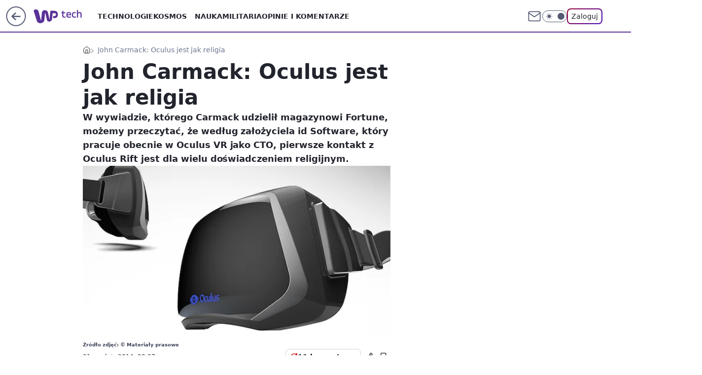

--- FILE ---
content_type: application/javascript
request_url: https://rek.www.wp.pl/gaf.js?rv=2&sn=tech&pvid=92ac12e343b3d6392678&rekids=234802&whbid-test=1&phtml=tech.wp.pl%2Fjohn-carmack-oculus-jest-jak-religia%2C6034787860591745a&abtest=adtech%7CPRGM-1047%7CA%3Badtech%7CPU-335%7CB%3Badtech%7CPRG-3468%7CB%3Badtech%7CPRGM-1036%7CD%3Badtech%7CFP-76%7CA%3Badtech%7CPRGM-1356%7CA%3Badtech%7CPRGM-1419%7CB%3Badtech%7CPRGM-1589%7CA%3Badtech%7CPRGM-1576%7CA%3Badtech%7CPRGM-1443%7CA%3Badtech%7CPRGM-1587%7CD%3Badtech%7CPRGM-1615%7CA%3Badtech%7CPRGM-1215%7CC&PWA_adbd=0&darkmode=0&highLayout=0&layout=wide&navType=navigate&cdl=0&ctype=article&ciab=IAB19%2CIAB-v3-639&cid=6034787860591745&csystem=ncr&cdate=2014-12-31&REKtagi=gadzety%3Bwirtualna_rzeczywistosc%3Boculus_rift&vw=1280&vh=720&p1=0&spin=ir4j9yl5&bcv=2
body_size: 12310
content:
ir4j9yl5({"spin":"ir4j9yl5","bunch":234802,"context":{"dsa":false,"minor":false,"bidRequestId":"501c601d-cc33-481d-aeaf-6f02a80133e8","maConfig":{"timestamp":"2026-01-22T08:31:40.447Z"},"dfpConfig":{"timestamp":"2026-01-23T12:40:10.018Z"},"sda":[],"targeting":{"client":{},"server":{},"query":{"PWA_adbd":"0","REKtagi":"gadzety;wirtualna_rzeczywistosc;oculus_rift","abtest":"adtech|PRGM-1047|A;adtech|PU-335|B;adtech|PRG-3468|B;adtech|PRGM-1036|D;adtech|FP-76|A;adtech|PRGM-1356|A;adtech|PRGM-1419|B;adtech|PRGM-1589|A;adtech|PRGM-1576|A;adtech|PRGM-1443|A;adtech|PRGM-1587|D;adtech|PRGM-1615|A;adtech|PRGM-1215|C","bcv":"2","cdate":"2014-12-31","cdl":"0","ciab":"IAB19,IAB-v3-639","cid":"6034787860591745","csystem":"ncr","ctype":"article","darkmode":"0","highLayout":"0","layout":"wide","navType":"navigate","p1":"0","phtml":"tech.wp.pl/john-carmack-oculus-jest-jak-religia,6034787860591745a","pvid":"92ac12e343b3d6392678","rekids":"234802","rv":"2","sn":"tech","spin":"ir4j9yl5","vh":"720","vw":"1280","whbid-test":"1"}},"directOnly":0,"geo":{"country":"840","region":"","city":""},"statid":"","mlId":"","rshsd":"5","isRobot":false,"curr":{"EUR":4.205,"USD":3.5831,"CHF":4.5298,"GBP":4.8478},"rv":"2","status":{"advf":2,"ma":2,"ma_ads-bidder":2,"ma_cpv-bidder":2,"ma_high-cpm-bidder":2}},"slots":{"11":{"delivered":"1","campaign":null,"dfpConfig":{"placement":"/89844762/Desktop_Tech.wp.pl_x11_art","roshash":"FJMP","ceil":100,"sizes":[[336,280],[640,280],[300,250]],"namedSizes":["fluid"],"div":"div-gpt-ad-x11-art","targeting":{"DFPHASH":"AEHK","emptygaf":"0"},"gfp":"FJMP"}},"12":{"delivered":"1","campaign":null,"dfpConfig":{"placement":"/89844762/Desktop_Tech.wp.pl_x12_art","roshash":"FJMP","ceil":100,"sizes":[[336,280],[640,280],[300,250]],"namedSizes":["fluid"],"div":"div-gpt-ad-x12-art","targeting":{"DFPHASH":"AEHK","emptygaf":"0"},"gfp":"FJMP"}},"13":{"delivered":"1","campaign":null,"dfpConfig":{"placement":"/89844762/Desktop_Tech.wp.pl_x13_art","roshash":"FJMP","ceil":100,"sizes":[[336,280],[640,280],[300,250]],"namedSizes":["fluid"],"div":"div-gpt-ad-x13-art","targeting":{"DFPHASH":"AEHK","emptygaf":"0"},"gfp":"FJMP"}},"14":{"delivered":"1","campaign":null,"dfpConfig":{"placement":"/89844762/Desktop_Tech.wp.pl_x14_art","roshash":"FJMP","ceil":100,"sizes":[[336,280],[640,280],[300,250]],"namedSizes":["fluid"],"div":"div-gpt-ad-x14-art","targeting":{"DFPHASH":"AEHK","emptygaf":"0"},"gfp":"FJMP"}},"15":{"delivered":"1","campaign":null,"dfpConfig":{"placement":"/89844762/Desktop_Tech.wp.pl_x15_art","roshash":"FJMP","ceil":100,"sizes":[[728,90],[970,300],[950,90],[980,120],[980,90],[970,150],[970,90],[970,250],[930,180],[950,200],[750,100],[970,66],[750,200],[960,90],[970,100],[750,300],[970,200],[950,300]],"namedSizes":["fluid"],"div":"div-gpt-ad-x15-art","targeting":{"DFPHASH":"AEHK","emptygaf":"0"},"gfp":"FJMP"}},"16":{"delivered":"1","campaign":null,"dfpConfig":{"placement":"/89844762/Desktop_Tech.wp.pl_x16","roshash":"FJMP","ceil":100,"sizes":[[728,90],[970,300],[950,90],[980,120],[980,90],[970,150],[970,90],[970,250],[930,180],[950,200],[750,100],[970,66],[750,200],[960,90],[970,100],[750,300],[970,200],[950,300]],"namedSizes":["fluid"],"div":"div-gpt-ad-x16","targeting":{"DFPHASH":"AEHK","emptygaf":"0"},"gfp":"FJMP"}},"17":{"delivered":"1","campaign":null,"dfpConfig":{"placement":"/89844762/Desktop_Tech.wp.pl_x17","roshash":"FJMP","ceil":100,"sizes":[[728,90],[970,300],[950,90],[980,120],[980,90],[970,150],[970,90],[970,250],[930,180],[950,200],[750,100],[970,66],[750,200],[960,90],[970,100],[750,300],[970,200],[950,300]],"namedSizes":["fluid"],"div":"div-gpt-ad-x17","targeting":{"DFPHASH":"AEHK","emptygaf":"0"},"gfp":"FJMP"}},"18":{"delivered":"1","campaign":{"id":"189049","adm":{"bunch":"234802","creations":[{"height":200,"showLabel":true,"src":"https://mamc.wpcdn.pl/189049/1769081764496/750x200/750x200/Virtual-Vibes_750x200.html","trackers":{"click":[""],"cview":["//ma.wp.pl/ma.gif?clid=36d4f1d950aab392a9c26b186b340e10\u0026SN=tech\u0026pvid=92ac12e343b3d6392678\u0026action=cvimp\u0026pg=tech.wp.pl\u0026par=iabSiteCategories%3D%26pvid%3D92ac12e343b3d6392678%26contentID%3D6034787860591745%26conversionValue%3D0%26publisherID%3D308%26test%3D0%26iabPageCategories%3D%26utility%3DNAfP06g-EpgyQYetTKy2aoB8qFx9_hf1ee9OGPM0XriWOqOXZWWtQxymyVmrS0x1%26ssp%3Dwp.pl%26bidReqID%3D501c601d-cc33-481d-aeaf-6f02a80133e8%26inver%3D2%26creationID%3D1477806%26billing%3Dcpv%26order%3D266657%26geo%3D840%253B%253B%26userID%3D__UNKNOWN_TELL_US__%26slotSizeWxH%3D750x200%26org_id%3D25%26bidTimestamp%3D1769314780%26partnerID%3D%26rekid%3D234802%26slotID%3D018%26pricingModel%3DbRyZB9DeI9Bg-Y58Pp3B-DEF5uiqWerxaj11WtWqKXM%26is_robot%3D0%26is_adblock%3D0%26ip%3DSzoJCQXgtoqHYVjqLA6_yWVpG9MjyzBj1V4Q8U9wpeE%26targetDomain%3Droblox.com%26seatID%3D36d4f1d950aab392a9c26b186b340e10%26emission%3D3046359%26bidderID%3D11%26isDev%3Dfalse%26medium%3Ddisplay%26workfID%3D189049%26editedTimestamp%3D1769081960%26ttl%3D1769401180%26sn%3Dtech%26platform%3D8%26domain%3Dtech.wp.pl%26client_id%3D77840%26source%3DTG%26hBidPrice%3DFILPZfn%26hBudgetRate%3DFILPZfn%26device%3DPERSONAL_COMPUTER%26cur%3DPLN%26seatFee%3DBggR0XzAFShlsqTOTQjX4S9CrXt3XxQz-iqce588c30%26tpID%3D1406254"],"impression":["//ma.wp.pl/ma.gif?clid=36d4f1d950aab392a9c26b186b340e10\u0026SN=tech\u0026pvid=92ac12e343b3d6392678\u0026action=delivery\u0026pg=tech.wp.pl\u0026par=ip%3DSzoJCQXgtoqHYVjqLA6_yWVpG9MjyzBj1V4Q8U9wpeE%26targetDomain%3Droblox.com%26seatID%3D36d4f1d950aab392a9c26b186b340e10%26emission%3D3046359%26bidderID%3D11%26isDev%3Dfalse%26medium%3Ddisplay%26workfID%3D189049%26editedTimestamp%3D1769081960%26ttl%3D1769401180%26sn%3Dtech%26platform%3D8%26domain%3Dtech.wp.pl%26client_id%3D77840%26source%3DTG%26hBidPrice%3DFILPZfn%26hBudgetRate%3DFILPZfn%26device%3DPERSONAL_COMPUTER%26cur%3DPLN%26seatFee%3DBggR0XzAFShlsqTOTQjX4S9CrXt3XxQz-iqce588c30%26tpID%3D1406254%26iabSiteCategories%3D%26pvid%3D92ac12e343b3d6392678%26contentID%3D6034787860591745%26conversionValue%3D0%26publisherID%3D308%26test%3D0%26iabPageCategories%3D%26utility%3DNAfP06g-EpgyQYetTKy2aoB8qFx9_hf1ee9OGPM0XriWOqOXZWWtQxymyVmrS0x1%26ssp%3Dwp.pl%26bidReqID%3D501c601d-cc33-481d-aeaf-6f02a80133e8%26inver%3D2%26creationID%3D1477806%26billing%3Dcpv%26order%3D266657%26geo%3D840%253B%253B%26userID%3D__UNKNOWN_TELL_US__%26slotSizeWxH%3D750x200%26org_id%3D25%26bidTimestamp%3D1769314780%26partnerID%3D%26rekid%3D234802%26slotID%3D018%26pricingModel%3DbRyZB9DeI9Bg-Y58Pp3B-DEF5uiqWerxaj11WtWqKXM%26is_robot%3D0%26is_adblock%3D0"],"view":["//ma.wp.pl/ma.gif?clid=36d4f1d950aab392a9c26b186b340e10\u0026SN=tech\u0026pvid=92ac12e343b3d6392678\u0026action=view\u0026pg=tech.wp.pl\u0026par=targetDomain%3Droblox.com%26seatID%3D36d4f1d950aab392a9c26b186b340e10%26emission%3D3046359%26bidderID%3D11%26isDev%3Dfalse%26medium%3Ddisplay%26workfID%3D189049%26editedTimestamp%3D1769081960%26ttl%3D1769401180%26sn%3Dtech%26platform%3D8%26domain%3Dtech.wp.pl%26client_id%3D77840%26source%3DTG%26hBidPrice%3DFILPZfn%26hBudgetRate%3DFILPZfn%26device%3DPERSONAL_COMPUTER%26cur%3DPLN%26seatFee%3DBggR0XzAFShlsqTOTQjX4S9CrXt3XxQz-iqce588c30%26tpID%3D1406254%26iabSiteCategories%3D%26pvid%3D92ac12e343b3d6392678%26contentID%3D6034787860591745%26conversionValue%3D0%26publisherID%3D308%26test%3D0%26iabPageCategories%3D%26utility%3DNAfP06g-EpgyQYetTKy2aoB8qFx9_hf1ee9OGPM0XriWOqOXZWWtQxymyVmrS0x1%26ssp%3Dwp.pl%26bidReqID%3D501c601d-cc33-481d-aeaf-6f02a80133e8%26inver%3D2%26creationID%3D1477806%26billing%3Dcpv%26order%3D266657%26geo%3D840%253B%253B%26userID%3D__UNKNOWN_TELL_US__%26slotSizeWxH%3D750x200%26org_id%3D25%26bidTimestamp%3D1769314780%26partnerID%3D%26rekid%3D234802%26slotID%3D018%26pricingModel%3DbRyZB9DeI9Bg-Y58Pp3B-DEF5uiqWerxaj11WtWqKXM%26is_robot%3D0%26is_adblock%3D0%26ip%3DSzoJCQXgtoqHYVjqLA6_yWVpG9MjyzBj1V4Q8U9wpeE"]},"transparentPlaceholder":false,"type":"iframe","url":"https://www.roblox.com/pl/games/17067024883/Bank-Millennium-Virtual-Vibes","width":750}],"redir":"https://ma.wp.pl/redirma?SN=tech\u0026pvid=92ac12e343b3d6392678\u0026par=cur%3DPLN%26billing%3Dcpv%26ip%3DSzoJCQXgtoqHYVjqLA6_yWVpG9MjyzBj1V4Q8U9wpeE%26seatID%3D36d4f1d950aab392a9c26b186b340e10%26sn%3Dtech%26client_id%3D77840%26pvid%3D92ac12e343b3d6392678%26publisherID%3D308%26utility%3DNAfP06g-EpgyQYetTKy2aoB8qFx9_hf1ee9OGPM0XriWOqOXZWWtQxymyVmrS0x1%26ssp%3Dwp.pl%26editedTimestamp%3D1769081960%26test%3D0%26partnerID%3D%26isDev%3Dfalse%26platform%3D8%26domain%3Dtech.wp.pl%26iabSiteCategories%3D%26rekid%3D234802%26pricingModel%3DbRyZB9DeI9Bg-Y58Pp3B-DEF5uiqWerxaj11WtWqKXM%26targetDomain%3Droblox.com%26device%3DPERSONAL_COMPUTER%26contentID%3D6034787860591745%26conversionValue%3D0%26iabPageCategories%3D%26slotSizeWxH%3D750x200%26bidTimestamp%3D1769314780%26is_adblock%3D0%26bidderID%3D11%26medium%3Ddisplay%26ttl%3D1769401180%26hBidPrice%3DFILPZfn%26hBudgetRate%3DFILPZfn%26inver%3D2%26creationID%3D1477806%26order%3D266657%26geo%3D840%253B%253B%26slotID%3D018%26emission%3D3046359%26source%3DTG%26seatFee%3DBggR0XzAFShlsqTOTQjX4S9CrXt3XxQz-iqce588c30%26tpID%3D1406254%26bidReqID%3D501c601d-cc33-481d-aeaf-6f02a80133e8%26userID%3D__UNKNOWN_TELL_US__%26org_id%3D25%26is_robot%3D0%26workfID%3D189049\u0026url=","slot":"18"},"creative":{"Id":"1477806","provider":"ma_cpv-bidder","roshash":"FILO","height":200,"width":750,"touchpointId":"1406254","source":{"bidder":"cpv-bidder"}},"sellingModel":{"model":"CPM_INT"}},"dfpConfig":{"placement":"/89844762/Desktop_Tech.wp.pl_x18","roshash":"FJMP","ceil":100,"sizes":[[728,90],[970,300],[950,90],[980,120],[980,90],[970,150],[970,90],[970,250],[930,180],[950,200],[750,100],[970,66],[750,200],[960,90],[970,100],[750,300],[970,200],[950,300]],"namedSizes":["fluid"],"div":"div-gpt-ad-x18","targeting":{"DFPHASH":"AEHK","emptygaf":"0"},"gfp":"FJMP"}},"19":{"lazy":1,"delivered":"1","campaign":{"id":"188579","capping":"PWAck=27120684\u0026PWAclt=168","adm":{"bunch":"234802","creations":[{"code":"\u003cdiv class=\"ft_async_tag\"\u003e\u003cnoscript\u003e\u003ca href=\"https://servedby.flashtalking.com/click/2/304894;10471726;0;209;0/?gdpr=${GDPR}\u0026gdpr_consent=${GDPR_CONSENT_78}\u0026ft_width=750\u0026ft_height=300\u0026url=44073094\" target=\"_blank\"\u003e\u003cimg border=\"0\" src=\"https://servedby.flashtalking.com/imp/2/304894;10471726;205;gif;wppl;FullExpand/?gdpr=${GDPR}\u0026gdpr_consent=${GDPR_CONSENT_78}\"\u003e\u003c/a\u003e\u003c/noscript\u003e\u003cimg src=\"data:image/png,ft\" style=\"display: none\" onerror='(function(img) {window.ftClick = \"\";window.ftExpTrack_10471726 = \"\";window.ftX = \"\";window.ftY = \"\";window.ftZ = \"\";window.ftOBA = 1;window.ftContent = \"\";window.ftCustom = \"\";window.ft750x300_OOBclickTrack = \"\";window.ftRandom = Math.random()*1000000;window.ftClick_10471726 = ftClick;if(typeof(ft_referrer)==\"undefined\"){window.ft_referrer=(function(){var r=\"\";if(window==top){r=window.location.href;}else{try{r=window.parent.location.href;}catch(e){}r=(r)?r:document.referrer;}while(encodeURIComponent(r).length\u003e1000){r=r.substring(0,r.length-1);}return r;}());}var ftDomain = (window==top)?\"\":(function(){var d=document.referrer,m=(d)?d.match(\"(?::q/q/)+([qw-]+(q.[qw-]+)+)(q/)?\".replace(/q/g,decodeURIComponent(\"%\"+\"5C\"))):\"\",h=(m\u0026\u0026m[1])?m[1]:\"\";return (h\u0026\u0026h!=location.host)?\"\u0026ft_ifb=1\u0026ft_domain=\"+encodeURIComponent(h):\"\";}());var ftV_10471726={pID:\"10471726\",width:\"750\",height:\"300\",params:{ftx:window.ftX,fty:window.ftY,ftadz:window.ftZ,ftscw:window.ftContent,ft_custom:window.ftCustom,ft_id:window.ftID||\"\",ft_idEnabled:window.ftIDEnabled||\"\",ftOBA:window.ftOBA,ft_domain:((ftDomain||\"\").match(RegExp(\"\u0026ft_domain=([^\u0026$]+)\",\"i\"))||[\"\",\"\"])[1],ft_ifb:((ftDomain||\"\").match(RegExp(\"\u0026ft_ifb=([^\u0026$]+)\",\"i\"))||[\"\",\"\"])[1],ft_agentEnv:window.mraid||window.ormma?\"1\":\"0\",ft_referrer:encodeURIComponent(window.ft_referrer),gdpr:\"${GDPR}\",gdpr_consent:\"${GDPR_CONSENT_78}\",ftClick:window.ftClick,cachebuster:window.ftRandom},winVars:{ftClick_10471726:window.ftClick_10471726,ftExpTrack_10471726:window.ftExpTrack_10471726,ft750x300_OOBclickTrack:window.ft750x300_OOBclickTrack},DTimeout:1E3,GTimeout:1E3},ftPProc=function(d){var c=this;d=JSON.parse(JSON.stringify(d));var f=[],l=function(a,b){b=\"undefined\"===typeof b||isNaN(b)?1:parseInt(b,10);a=a||\"\";for(var e=0\u003c=b?b:0;e--;)a=encodeURIComponent(a);return a},h=function(a){a=a.constructor==Array?a:[];for(var b=0;b\u003ca.length;b++){var e=a[b].t\u0026\u0026\"w\"==a[b].t?\"winVars\":\"params\",c=d[e][a[b].p],g=l(a[b].n||\"\",a[b].e),h=l(a[b].v||\"\",a[b].e);g=(g?g+\":\":\"\")+h;\"\"!==g\u0026\u0026(c=\"undefined\"===typeof c||\"\"===c||\"o\"===a[b].m?\"\":c+\";\",d[e][a[b].p]=c+g)}a=!0;for(b=0;b\u003cf.length;b++)if(!f[b].deployed){a=!1;break}a\u0026\u0026k()},k=function(){k=function(){};deployTag()};c.getVars=function(a){return JSON.parse(JSON.stringify(a?\"string\"===typeof a\u0026\u0026\"undefined\"!==typeof d[a]?d[a]:{}:d))};c.getSrcString=function(){var a=c.getVars(\"params\"),b=[],e;for(e in a)a.hasOwnProperty(e)\u0026\u0026\"undefined\"!==typeof a[e]\u0026\u0026\"\"!==a[e]\u0026\u0026b.push(e+\"=\"+a[e]);return b.join(\"\u0026\")};c.deployWinVars=function(){var a=c.getVars(\"winVars\"),b;for(b in a)a.hasOwnProperty(b)\u0026\u0026\"undefined\"!==typeof a[b]\u0026\u0026(window[b]=a[b])};c.addPProc=function(a){a.deployed=!1;f.push(a)};c.init=function(){d.v=5;var a=[];0===f.length?k():(f.forEach(function(b){a.push(b.id);b.timeout=parseInt(isNaN(b.timeout)?d.DTimeout:b.timeout,10);b.timer=setTimeout(function(){var a={};clearTimeout(b.timer);b.deployed||(b.deployed=!0,h(a))},b.timeout||d.DTimeout);b.deploy(c.getVars(),function(a){clearTimeout(b.timer);b.deployed||(b.deployed=!0,h(a))})}),window[\"ftPPIDs_\"+d.pID]=d.v+\";\"+a.join(\",\"))}},ft10471726PP = new ftPProc(ftV_10471726);ft10471726PP.addPProc({id:\"32574\",deploy:function(settings,callback){var s = document.createElement(\"script\");s.src=\"https://cdn.flashtalking.com/197282/5142003/FT_FullScreenExpand.js\";img.parentNode.insertBefore(s, img.nextSibling);}});var deployTag = function(){deployTag = function(){};clearTimeout(gTimer);ft10471726PP.deployWinVars();var ftTag = document.createElement(\"script\");ftTag.id = \"ft_servedby_10471726\";ftTag.src = \"https://servedby.flashtalking.com/imp/2/304894;10471726;201;jsappend;wppl;FullExpand/?\"+ft10471726PP.getSrcString();ftTag.name = \"ftscript_750x300\";img.parentNode.insertBefore(ftTag, img.nextSibling);},gTimer = setTimeout(function(){clearTimeout(gTimer);deployTag();},ftV_10471726.GTimeout);ft10471726PP.init();})(this);'\u003e\u003c/div\u003e","height":300,"showLabel":true,"trackers":{"click":[""],"cview":["//ma.wp.pl/ma.gif?clid=2756484462c54389dac6407e48e5709b\u0026SN=tech\u0026pvid=92ac12e343b3d6392678\u0026action=cvimp\u0026pg=tech.wp.pl\u0026par=geo%3D840%253B%253B%26hBidPrice%3DGLTealwEHMYl%26conversionValue%3D0%26ssp%3Dwp.pl%26creationID%3D1473477%26iabPageCategories%3D%26is_adblock%3D0%26bidTimestamp%3D1769314780%26isDev%3Dfalse%26utility%3DZfBU-QOzrpS8xgnCT_aJp75TwjY3nMIF-2monvmGvYsaTjZHILrlDblsv7nx9Vb6%26ip%3DdaDMNtoAJPjKczRXmzCjjPpRXm5bYF8ARyPaYl6LEyQ%26workfID%3D188579%26source%3DTG%26editedTimestamp%3D1768572575%26pricingModel%3Dz22OXQd3u-hFlRdmWdphZXFM90K0npzpZoz5dEDuh5k%26hBudgetRate%3DFILQUXb%26platform%3D8%26bidReqID%3D501c601d-cc33-481d-aeaf-6f02a80133e8%26inver%3D2%26billing%3Dcpv%26partnerID%3D%26bidderID%3D11%26contentID%3D6034787860591745%26medium%3Ddisplay%26targetDomain%3D%26domain%3Dtech.wp.pl%26cur%3DPLN%26org_id%3D25%26emission%3D3045428%26order%3D266277%26sn%3Dtech%26slotID%3D019%26iabSiteCategories%3D%26device%3DPERSONAL_COMPUTER%26userID%3D__UNKNOWN_TELL_US__%26rekid%3D234802%26publisherID%3D308%26slotSizeWxH%3D750x300%26tpID%3D1404110%26seatID%3D2756484462c54389dac6407e48e5709b%26is_robot%3D0%26test%3D0%26seatFee%3Dhc8Ha1Z1B33XafkJfuilc33WkLgTz6x0KyCcyYU6Nk8%26client_id%3D39398%26ttl%3D1769401180%26pvid%3D92ac12e343b3d6392678"],"impression":["//ma.wp.pl/ma.gif?clid=2756484462c54389dac6407e48e5709b\u0026SN=tech\u0026pvid=92ac12e343b3d6392678\u0026action=delivery\u0026pg=tech.wp.pl\u0026par=conversionValue%3D0%26ssp%3Dwp.pl%26creationID%3D1473477%26iabPageCategories%3D%26is_adblock%3D0%26bidTimestamp%3D1769314780%26isDev%3Dfalse%26utility%3DZfBU-QOzrpS8xgnCT_aJp75TwjY3nMIF-2monvmGvYsaTjZHILrlDblsv7nx9Vb6%26ip%3DdaDMNtoAJPjKczRXmzCjjPpRXm5bYF8ARyPaYl6LEyQ%26workfID%3D188579%26source%3DTG%26editedTimestamp%3D1768572575%26pricingModel%3Dz22OXQd3u-hFlRdmWdphZXFM90K0npzpZoz5dEDuh5k%26hBudgetRate%3DFILQUXb%26platform%3D8%26bidReqID%3D501c601d-cc33-481d-aeaf-6f02a80133e8%26inver%3D2%26billing%3Dcpv%26partnerID%3D%26bidderID%3D11%26contentID%3D6034787860591745%26medium%3Ddisplay%26targetDomain%3D%26domain%3Dtech.wp.pl%26cur%3DPLN%26org_id%3D25%26emission%3D3045428%26order%3D266277%26sn%3Dtech%26slotID%3D019%26iabSiteCategories%3D%26device%3DPERSONAL_COMPUTER%26userID%3D__UNKNOWN_TELL_US__%26rekid%3D234802%26publisherID%3D308%26slotSizeWxH%3D750x300%26tpID%3D1404110%26seatID%3D2756484462c54389dac6407e48e5709b%26is_robot%3D0%26test%3D0%26seatFee%3Dhc8Ha1Z1B33XafkJfuilc33WkLgTz6x0KyCcyYU6Nk8%26client_id%3D39398%26ttl%3D1769401180%26pvid%3D92ac12e343b3d6392678%26geo%3D840%253B%253B%26hBidPrice%3DGLTealwEHMYl"],"view":["//ma.wp.pl/ma.gif?clid=2756484462c54389dac6407e48e5709b\u0026SN=tech\u0026pvid=92ac12e343b3d6392678\u0026action=view\u0026pg=tech.wp.pl\u0026par=is_robot%3D0%26test%3D0%26seatFee%3Dhc8Ha1Z1B33XafkJfuilc33WkLgTz6x0KyCcyYU6Nk8%26client_id%3D39398%26ttl%3D1769401180%26pvid%3D92ac12e343b3d6392678%26geo%3D840%253B%253B%26hBidPrice%3DGLTealwEHMYl%26conversionValue%3D0%26ssp%3Dwp.pl%26creationID%3D1473477%26iabPageCategories%3D%26is_adblock%3D0%26bidTimestamp%3D1769314780%26isDev%3Dfalse%26utility%3DZfBU-QOzrpS8xgnCT_aJp75TwjY3nMIF-2monvmGvYsaTjZHILrlDblsv7nx9Vb6%26ip%3DdaDMNtoAJPjKczRXmzCjjPpRXm5bYF8ARyPaYl6LEyQ%26workfID%3D188579%26source%3DTG%26editedTimestamp%3D1768572575%26pricingModel%3Dz22OXQd3u-hFlRdmWdphZXFM90K0npzpZoz5dEDuh5k%26hBudgetRate%3DFILQUXb%26platform%3D8%26bidReqID%3D501c601d-cc33-481d-aeaf-6f02a80133e8%26inver%3D2%26billing%3Dcpv%26partnerID%3D%26bidderID%3D11%26contentID%3D6034787860591745%26medium%3Ddisplay%26targetDomain%3D%26domain%3Dtech.wp.pl%26cur%3DPLN%26org_id%3D25%26emission%3D3045428%26order%3D266277%26sn%3Dtech%26slotID%3D019%26iabSiteCategories%3D%26device%3DPERSONAL_COMPUTER%26userID%3D__UNKNOWN_TELL_US__%26rekid%3D234802%26publisherID%3D308%26slotSizeWxH%3D750x300%26tpID%3D1404110%26seatID%3D2756484462c54389dac6407e48e5709b"]},"transparentPlaceholder":false,"type":"code","width":750}],"redir":"https://ma.wp.pl/redirma?SN=tech\u0026pvid=92ac12e343b3d6392678\u0026par=contentID%3D6034787860591745%26cur%3DPLN%26sn%3Dtech%26geo%3D840%253B%253B%26ssp%3Dwp.pl%26iabPageCategories%3D%26editedTimestamp%3D1768572575%26bidReqID%3D501c601d-cc33-481d-aeaf-6f02a80133e8%26partnerID%3D%26iabSiteCategories%3D%26pvid%3D92ac12e343b3d6392678%26is_adblock%3D0%26pricingModel%3Dz22OXQd3u-hFlRdmWdphZXFM90K0npzpZoz5dEDuh5k%26domain%3Dtech.wp.pl%26org_id%3D25%26userID%3D__UNKNOWN_TELL_US__%26slotSizeWxH%3D750x300%26source%3DTG%26inver%3D2%26rekid%3D234802%26isDev%3Dfalse%26workfID%3D188579%26hBudgetRate%3DFILQUXb%26platform%3D8%26order%3D266277%26slotID%3D019%26is_robot%3D0%26ttl%3D1769401180%26utility%3DZfBU-QOzrpS8xgnCT_aJp75TwjY3nMIF-2monvmGvYsaTjZHILrlDblsv7nx9Vb6%26device%3DPERSONAL_COMPUTER%26client_id%3D39398%26ip%3DdaDMNtoAJPjKczRXmzCjjPpRXm5bYF8ARyPaYl6LEyQ%26targetDomain%3D%26emission%3D3045428%26seatID%3D2756484462c54389dac6407e48e5709b%26seatFee%3Dhc8Ha1Z1B33XafkJfuilc33WkLgTz6x0KyCcyYU6Nk8%26hBidPrice%3DGLTealwEHMYl%26conversionValue%3D0%26bidTimestamp%3D1769314780%26medium%3Ddisplay%26publisherID%3D308%26tpID%3D1404110%26test%3D0%26creationID%3D1473477%26billing%3Dcpv%26bidderID%3D11\u0026url=","slot":"19"},"creative":{"Id":"1473477","provider":"ma_cpv-bidder","roshash":"GLTe","height":300,"width":750,"touchpointId":"1404110","source":{"bidder":"cpv-bidder"}},"sellingModel":{"model":"CPV_INT"}},"dfpConfig":{"placement":"/89844762/Desktop_Tech.wp.pl_x19","roshash":"GLUX","ceil":100,"sizes":[[728,90],[970,300],[950,90],[980,120],[980,90],[970,150],[970,90],[970,250],[930,180],[950,200],[750,100],[970,66],[750,200],[960,90],[970,100],[750,300],[970,200],[950,300]],"namedSizes":["fluid"],"div":"div-gpt-ad-x19","targeting":{"DFPHASH":"BGPS","emptygaf":"0"},"gfp":"FJMP"}},"2":{"delivered":"1","campaign":{"id":"188177","capping":"PWAck=27120606\u0026PWAclt=1","adm":{"bunch":"234802","creations":[{"cbConfig":{"blur":false,"bottomBar":false,"fullPage":false,"message":"Przekierowanie za {{time}} sekund{{y}}","timeout":15000},"height":870,"pixels":["//ad.doubleclick.net/ddm/trackimp/N9439.2133700WP/B34863457.437610901;dc_trk_aid=630899567;dc_trk_cid=248542827;ord=1769314780;dc_lat=;dc_rdid=;tag_for_child_directed_treatment=;tfua=;gdpr=${GDPR};gdpr_consent=${GDPR_CONSENT_755};ltd=${LIMITED_ADS};dc_tdv=1?"],"scalable":"1","showLabel":false,"src":"https://mamc.wpcdn.pl/188177/1767964459433/1920x870.jpg","trackers":{"click":[""],"cview":["//ma.wp.pl/ma.gif?clid=a34bb419bc1345d54896e03c36043d43\u0026SN=tech\u0026pvid=92ac12e343b3d6392678\u0026action=cvimp\u0026pg=tech.wp.pl\u0026par=slotID%3D002%26billing%3Dcpv%26editedTimestamp%3D1767965028%26ttl%3D1769401180%26geo%3D840%253B%253B%26contentID%3D6034787860591745%26rekid%3D234802%26slotSizeWxH%3D1920x870%26org_id%3D25%26emission%3D3043755%26bidTimestamp%3D1769314780%26partnerID%3D%26conversionValue%3D0%26device%3DPERSONAL_COMPUTER%26seatFee%3DzhSSsUfNI-UDd8mDRUJU4IIYDUMHGnapjcWXYQlClmM%26tpID%3D1402225%26iabPageCategories%3D%26is_robot%3D0%26hBidPrice%3DFILQTWZ%26bidderID%3D11%26platform%3D8%26publisherID%3D308%26domain%3Dtech.wp.pl%26targetDomain%3Dwkruk.pl%26cur%3DPLN%26seatID%3Da34bb419bc1345d54896e03c36043d43%26userID%3D__UNKNOWN_TELL_US__%26creationID%3D1469491%26pricingModel%3DIrQYNTuy9Jbj60gIoWR2g24C1pEsTFk6YTrh5kkCnj4%26medium%3Ddisplay%26test%3D0%26client_id%3D48831%26sn%3Dtech%26utility%3DI5GablWpbYg6B1fX7b10c1IZxoIULJ3E6C1FXsFVQQxawK82yM4Q-UhV-x0nzKBu%26ssp%3Dwp.pl%26bidReqID%3D501c601d-cc33-481d-aeaf-6f02a80133e8%26inver%3D2%26is_adblock%3D0%26pvid%3D92ac12e343b3d6392678%26hBudgetRate%3DFILQTWZ%26ip%3Dxzqv1lmNAsyM6Xs2I4Vvo436LpFlWZNgJkEMhMPdBSw%26workfID%3D188177%26order%3D265726%26source%3DTG%26iabSiteCategories%3D%26isDev%3Dfalse"],"impression":["//ma.wp.pl/ma.gif?clid=a34bb419bc1345d54896e03c36043d43\u0026SN=tech\u0026pvid=92ac12e343b3d6392678\u0026action=delivery\u0026pg=tech.wp.pl\u0026par=partnerID%3D%26conversionValue%3D0%26device%3DPERSONAL_COMPUTER%26seatFee%3DzhSSsUfNI-UDd8mDRUJU4IIYDUMHGnapjcWXYQlClmM%26tpID%3D1402225%26iabPageCategories%3D%26is_robot%3D0%26hBidPrice%3DFILQTWZ%26bidderID%3D11%26platform%3D8%26publisherID%3D308%26domain%3Dtech.wp.pl%26targetDomain%3Dwkruk.pl%26cur%3DPLN%26seatID%3Da34bb419bc1345d54896e03c36043d43%26userID%3D__UNKNOWN_TELL_US__%26creationID%3D1469491%26pricingModel%3DIrQYNTuy9Jbj60gIoWR2g24C1pEsTFk6YTrh5kkCnj4%26medium%3Ddisplay%26test%3D0%26client_id%3D48831%26sn%3Dtech%26utility%3DI5GablWpbYg6B1fX7b10c1IZxoIULJ3E6C1FXsFVQQxawK82yM4Q-UhV-x0nzKBu%26ssp%3Dwp.pl%26bidReqID%3D501c601d-cc33-481d-aeaf-6f02a80133e8%26inver%3D2%26is_adblock%3D0%26pvid%3D92ac12e343b3d6392678%26hBudgetRate%3DFILQTWZ%26ip%3Dxzqv1lmNAsyM6Xs2I4Vvo436LpFlWZNgJkEMhMPdBSw%26workfID%3D188177%26order%3D265726%26source%3DTG%26iabSiteCategories%3D%26isDev%3Dfalse%26slotID%3D002%26billing%3Dcpv%26editedTimestamp%3D1767965028%26ttl%3D1769401180%26geo%3D840%253B%253B%26contentID%3D6034787860591745%26rekid%3D234802%26slotSizeWxH%3D1920x870%26org_id%3D25%26emission%3D3043755%26bidTimestamp%3D1769314780"],"view":["//ma.wp.pl/ma.gif?clid=a34bb419bc1345d54896e03c36043d43\u0026SN=tech\u0026pvid=92ac12e343b3d6392678\u0026action=view\u0026pg=tech.wp.pl\u0026par=workfID%3D188177%26order%3D265726%26source%3DTG%26iabSiteCategories%3D%26isDev%3Dfalse%26slotID%3D002%26billing%3Dcpv%26editedTimestamp%3D1767965028%26ttl%3D1769401180%26geo%3D840%253B%253B%26contentID%3D6034787860591745%26rekid%3D234802%26slotSizeWxH%3D1920x870%26org_id%3D25%26emission%3D3043755%26bidTimestamp%3D1769314780%26partnerID%3D%26conversionValue%3D0%26device%3DPERSONAL_COMPUTER%26seatFee%3DzhSSsUfNI-UDd8mDRUJU4IIYDUMHGnapjcWXYQlClmM%26tpID%3D1402225%26iabPageCategories%3D%26is_robot%3D0%26hBidPrice%3DFILQTWZ%26bidderID%3D11%26platform%3D8%26publisherID%3D308%26domain%3Dtech.wp.pl%26targetDomain%3Dwkruk.pl%26cur%3DPLN%26seatID%3Da34bb419bc1345d54896e03c36043d43%26userID%3D__UNKNOWN_TELL_US__%26creationID%3D1469491%26pricingModel%3DIrQYNTuy9Jbj60gIoWR2g24C1pEsTFk6YTrh5kkCnj4%26medium%3Ddisplay%26test%3D0%26client_id%3D48831%26sn%3Dtech%26utility%3DI5GablWpbYg6B1fX7b10c1IZxoIULJ3E6C1FXsFVQQxawK82yM4Q-UhV-x0nzKBu%26ssp%3Dwp.pl%26bidReqID%3D501c601d-cc33-481d-aeaf-6f02a80133e8%26inver%3D2%26is_adblock%3D0%26pvid%3D92ac12e343b3d6392678%26hBudgetRate%3DFILQTWZ%26ip%3Dxzqv1lmNAsyM6Xs2I4Vvo436LpFlWZNgJkEMhMPdBSw"]},"transparentPlaceholder":false,"type":"image","url":"https://ad.doubleclick.net/ddm/trackclk/N9439.2133700WP/B34863457.437610901;dc_trk_aid=630899567;dc_trk_cid=248542827;dc_lat=;dc_rdid=;tag_for_child_directed_treatment=;tfua=;gdpr=${GDPR};gdpr_consent=${GDPR_CONSENT_755};ltd=${LIMITED_ADS};dc_tdv=1","width":1920}],"redir":"https://ma.wp.pl/redirma?SN=tech\u0026pvid=92ac12e343b3d6392678\u0026par=org_id%3D25%26emission%3D3043755%26hBidPrice%3DFILQTWZ%26ip%3Dxzqv1lmNAsyM6Xs2I4Vvo436LpFlWZNgJkEMhMPdBSw%26bidTimestamp%3D1769314780%26tpID%3D1402225%26iabPageCategories%3D%26bidderID%3D11%26publisherID%3D308%26medium%3Ddisplay%26source%3DTG%26partnerID%3D%26creationID%3D1469491%26is_adblock%3D0%26workfID%3D188177%26iabSiteCategories%3D%26editedTimestamp%3D1767965028%26slotSizeWxH%3D1920x870%26platform%3D8%26pricingModel%3DIrQYNTuy9Jbj60gIoWR2g24C1pEsTFk6YTrh5kkCnj4%26utility%3DI5GablWpbYg6B1fX7b10c1IZxoIULJ3E6C1FXsFVQQxawK82yM4Q-UhV-x0nzKBu%26bidReqID%3D501c601d-cc33-481d-aeaf-6f02a80133e8%26hBudgetRate%3DFILQTWZ%26billing%3Dcpv%26conversionValue%3D0%26test%3D0%26ssp%3Dwp.pl%26geo%3D840%253B%253B%26domain%3Dtech.wp.pl%26targetDomain%3Dwkruk.pl%26cur%3DPLN%26seatID%3Da34bb419bc1345d54896e03c36043d43%26pvid%3D92ac12e343b3d6392678%26device%3DPERSONAL_COMPUTER%26seatFee%3DzhSSsUfNI-UDd8mDRUJU4IIYDUMHGnapjcWXYQlClmM%26client_id%3D48831%26ttl%3D1769401180%26contentID%3D6034787860591745%26is_robot%3D0%26userID%3D__UNKNOWN_TELL_US__%26sn%3Dtech%26slotID%3D002%26inver%3D2%26order%3D265726%26isDev%3Dfalse%26rekid%3D234802\u0026url=","slot":"2"},"creative":{"Id":"1469491","provider":"ma_cpv-bidder","roshash":"HKNQ","height":870,"width":1920,"touchpointId":"1402225","source":{"bidder":"cpv-bidder"}},"sellingModel":{"model":"CPM_INT"}},"dfpConfig":{"placement":"/89844762/Desktop_Tech.wp.pl_x02","roshash":"HKNQ","ceil":100,"sizes":[[970,300],[970,600],[750,300],[950,300],[980,600],[1920,870],[1200,600],[750,400],[960,640]],"namedSizes":["fluid"],"div":"div-gpt-ad-x02","targeting":{"DFPHASH":"CFIL","emptygaf":"0"},"gfp":"GORU"}},"24":{"delivered":"","campaign":null,"dfpConfig":null},"25":{"delivered":"1","campaign":null,"dfpConfig":{"placement":"/89844762/Desktop_Tech.wp.pl_x25_art","roshash":"FJMP","ceil":100,"sizes":[[336,280],[640,280],[300,250]],"namedSizes":["fluid"],"div":"div-gpt-ad-x25-art","targeting":{"DFPHASH":"AEHK","emptygaf":"0"},"gfp":"FJMP"}},"27":{"delivered":"1","campaign":null,"dfpConfig":{"placement":"/89844762/Desktop_Tech.wp.pl_x27_art","roshash":"FJMP","ceil":100,"sizes":[[160,600]],"namedSizes":["fluid"],"div":"div-gpt-ad-x27-art","targeting":{"DFPHASH":"AEHK","emptygaf":"0"},"gfp":"FJMP"}},"28":{"delivered":"","campaign":null,"dfpConfig":null},"29":{"delivered":"","campaign":null,"dfpConfig":null},"3":{"delivered":"1","campaign":{"id":"188509","capping":"PWAck=27120659\u0026PWAclt=1200","adm":{"bunch":"234802","creations":[{"height":600,"mod":"stiltedBanner","pixels":["//ad.doubleclick.net/ddm/trackimp/N1675542.110317WP.PL/B34882747.437919181;dc_trk_aid=631342248;dc_trk_cid=248141839;ord=1769314780;dc_lat=;dc_rdid=;tag_for_child_directed_treatment=;tfua=;gdpr=${GDPR};gdpr_consent=${GDPR_CONSENT_755};ltd=${LIMITED_ADS};dc_tdv=1?"],"showLabel":true,"src":"https://mamc.wpcdn.pl/188509/1768466680476/WP-Gigaboard-1200x600-.jpg","trackers":{"click":[""],"cview":["//ma.wp.pl/ma.gif?clid=de722beda2adf178cb2a229b728519d3\u0026SN=tech\u0026pvid=92ac12e343b3d6392678\u0026action=cvimp\u0026pg=tech.wp.pl\u0026par=editedTimestamp%3D1768466932%26ip%3Djt5Y1hVFK1AjQhXu56R6s_c9mgDXfvbpOR-wVhpGb2U%26client_id%3D50410%26order%3D265775%26pricingModel%3DObW-x38zgi27XUfx0vsuzlHlo4GIMU34BLB5QfmlDxk%26bidderID%3D11%26device%3DPERSONAL_COMPUTER%26slotID%3D003%26slotSizeWxH%3D1200x600%26seatID%3Dde722beda2adf178cb2a229b728519d3%26iabSiteCategories%3D%26is_robot%3D0%26hBudgetRate%3DFILPXbe%26creationID%3D1471700%26ttl%3D1769401180%26is_adblock%3D0%26geo%3D840%253B%253B%26partnerID%3D%26cur%3DPLN%26isDev%3Dfalse%26contentID%3D6034787860591745%26utility%3Dl7BsDRR7NGZFNBP2PXoqbc6CUHpDZRL90YmHZrLatr-pV94cMKJzqECVqawcPghx%26rekid%3D234802%26test%3D0%26emission%3D3044025%26sn%3Dtech%26bidTimestamp%3D1769314780%26hBidPrice%3DFILPXbe%26inver%3D2%26workfID%3D188509%26seatFee%3Dwaa1VTQ6dUFxdLeYG-t5MBjYswMk0Org8mABO4mUyqU%26org_id%3D25%26iabPageCategories%3D639%26pvid%3D92ac12e343b3d6392678%26medium%3Ddisplay%26platform%3D8%26conversionValue%3D0%26ssp%3Dwp.pl%26domain%3Dtech.wp.pl%26targetDomain%3Dmi.com%26tpID%3D1403748%26billing%3Dcpv%26bidReqID%3D501c601d-cc33-481d-aeaf-6f02a80133e8%26userID%3D__UNKNOWN_TELL_US__%26publisherID%3D308%26source%3DTG"],"impression":["//ma.wp.pl/ma.gif?clid=de722beda2adf178cb2a229b728519d3\u0026SN=tech\u0026pvid=92ac12e343b3d6392678\u0026action=delivery\u0026pg=tech.wp.pl\u0026par=publisherID%3D308%26source%3DTG%26editedTimestamp%3D1768466932%26ip%3Djt5Y1hVFK1AjQhXu56R6s_c9mgDXfvbpOR-wVhpGb2U%26client_id%3D50410%26order%3D265775%26pricingModel%3DObW-x38zgi27XUfx0vsuzlHlo4GIMU34BLB5QfmlDxk%26bidderID%3D11%26device%3DPERSONAL_COMPUTER%26slotID%3D003%26slotSizeWxH%3D1200x600%26seatID%3Dde722beda2adf178cb2a229b728519d3%26iabSiteCategories%3D%26is_robot%3D0%26hBudgetRate%3DFILPXbe%26creationID%3D1471700%26ttl%3D1769401180%26is_adblock%3D0%26geo%3D840%253B%253B%26partnerID%3D%26cur%3DPLN%26isDev%3Dfalse%26contentID%3D6034787860591745%26utility%3Dl7BsDRR7NGZFNBP2PXoqbc6CUHpDZRL90YmHZrLatr-pV94cMKJzqECVqawcPghx%26rekid%3D234802%26test%3D0%26emission%3D3044025%26sn%3Dtech%26bidTimestamp%3D1769314780%26hBidPrice%3DFILPXbe%26inver%3D2%26workfID%3D188509%26seatFee%3Dwaa1VTQ6dUFxdLeYG-t5MBjYswMk0Org8mABO4mUyqU%26org_id%3D25%26iabPageCategories%3D639%26pvid%3D92ac12e343b3d6392678%26medium%3Ddisplay%26platform%3D8%26conversionValue%3D0%26ssp%3Dwp.pl%26domain%3Dtech.wp.pl%26targetDomain%3Dmi.com%26tpID%3D1403748%26billing%3Dcpv%26bidReqID%3D501c601d-cc33-481d-aeaf-6f02a80133e8%26userID%3D__UNKNOWN_TELL_US__"],"view":["//ma.wp.pl/ma.gif?clid=de722beda2adf178cb2a229b728519d3\u0026SN=tech\u0026pvid=92ac12e343b3d6392678\u0026action=view\u0026pg=tech.wp.pl\u0026par=iabSiteCategories%3D%26is_robot%3D0%26hBudgetRate%3DFILPXbe%26creationID%3D1471700%26ttl%3D1769401180%26is_adblock%3D0%26geo%3D840%253B%253B%26partnerID%3D%26cur%3DPLN%26isDev%3Dfalse%26contentID%3D6034787860591745%26utility%3Dl7BsDRR7NGZFNBP2PXoqbc6CUHpDZRL90YmHZrLatr-pV94cMKJzqECVqawcPghx%26rekid%3D234802%26test%3D0%26emission%3D3044025%26sn%3Dtech%26bidTimestamp%3D1769314780%26hBidPrice%3DFILPXbe%26inver%3D2%26workfID%3D188509%26seatFee%3Dwaa1VTQ6dUFxdLeYG-t5MBjYswMk0Org8mABO4mUyqU%26org_id%3D25%26iabPageCategories%3D639%26pvid%3D92ac12e343b3d6392678%26medium%3Ddisplay%26platform%3D8%26conversionValue%3D0%26ssp%3Dwp.pl%26domain%3Dtech.wp.pl%26targetDomain%3Dmi.com%26tpID%3D1403748%26billing%3Dcpv%26bidReqID%3D501c601d-cc33-481d-aeaf-6f02a80133e8%26userID%3D__UNKNOWN_TELL_US__%26publisherID%3D308%26source%3DTG%26editedTimestamp%3D1768466932%26ip%3Djt5Y1hVFK1AjQhXu56R6s_c9mgDXfvbpOR-wVhpGb2U%26client_id%3D50410%26order%3D265775%26pricingModel%3DObW-x38zgi27XUfx0vsuzlHlo4GIMU34BLB5QfmlDxk%26bidderID%3D11%26device%3DPERSONAL_COMPUTER%26slotID%3D003%26slotSizeWxH%3D1200x600%26seatID%3Dde722beda2adf178cb2a229b728519d3"]},"transparentPlaceholder":false,"type":"image","url":"https://ad.doubleclick.net/ddm/trackclk/N1675542.110317WP.PL/B34882747.437919181;dc_trk_aid=631342248;dc_trk_cid=248141839;dc_lat=;dc_rdid=;tag_for_child_directed_treatment=;tfua=;gdpr=${GDPR};gdpr_consent=${GDPR_CONSENT_755};ltd=${LIMITED_ADS};dc_tdv=1","width":1200},{"height":600,"mod":"stiltedBanner","pixels":["//ad.doubleclick.net/ddm/trackimp/N1675542.110317WP.PL/B34882747.437919181;dc_trk_aid=631342248;dc_trk_cid=248141839;ord=1769314780;dc_lat=;dc_rdid=;tag_for_child_directed_treatment=;tfua=;gdpr=${GDPR};gdpr_consent=${GDPR_CONSENT_755};ltd=${LIMITED_ADS};dc_tdv=1?"],"showLabel":true,"src":"https://mamc.wpcdn.pl/188509/1768466743207/WP-Gigaboard-940x600-.jpg","trackers":{"click":[""],"cview":["//ma.wp.pl/ma.gif?clid=de722beda2adf178cb2a229b728519d3\u0026SN=tech\u0026pvid=92ac12e343b3d6392678\u0026action=cvimp\u0026pg=tech.wp.pl\u0026par=editedTimestamp%3D1768466932%26ip%3Djt5Y1hVFK1AjQhXu56R6s_c9mgDXfvbpOR-wVhpGb2U%26client_id%3D50410%26order%3D265775%26pricingModel%3DObW-x38zgi27XUfx0vsuzlHlo4GIMU34BLB5QfmlDxk%26bidderID%3D11%26device%3DPERSONAL_COMPUTER%26slotID%3D003%26slotSizeWxH%3D1200x600%26seatID%3Dde722beda2adf178cb2a229b728519d3%26iabSiteCategories%3D%26is_robot%3D0%26hBudgetRate%3DFILPXbe%26creationID%3D1471700%26ttl%3D1769401180%26is_adblock%3D0%26geo%3D840%253B%253B%26partnerID%3D%26cur%3DPLN%26isDev%3Dfalse%26contentID%3D6034787860591745%26utility%3Dl7BsDRR7NGZFNBP2PXoqbc6CUHpDZRL90YmHZrLatr-pV94cMKJzqECVqawcPghx%26rekid%3D234802%26test%3D0%26emission%3D3044025%26sn%3Dtech%26bidTimestamp%3D1769314780%26hBidPrice%3DFILPXbe%26inver%3D2%26workfID%3D188509%26seatFee%3Dwaa1VTQ6dUFxdLeYG-t5MBjYswMk0Org8mABO4mUyqU%26org_id%3D25%26iabPageCategories%3D639%26pvid%3D92ac12e343b3d6392678%26medium%3Ddisplay%26platform%3D8%26conversionValue%3D0%26ssp%3Dwp.pl%26domain%3Dtech.wp.pl%26targetDomain%3Dmi.com%26tpID%3D1403748%26billing%3Dcpv%26bidReqID%3D501c601d-cc33-481d-aeaf-6f02a80133e8%26userID%3D__UNKNOWN_TELL_US__%26publisherID%3D308%26source%3DTG"],"impression":["//ma.wp.pl/ma.gif?clid=de722beda2adf178cb2a229b728519d3\u0026SN=tech\u0026pvid=92ac12e343b3d6392678\u0026action=delivery\u0026pg=tech.wp.pl\u0026par=publisherID%3D308%26source%3DTG%26editedTimestamp%3D1768466932%26ip%3Djt5Y1hVFK1AjQhXu56R6s_c9mgDXfvbpOR-wVhpGb2U%26client_id%3D50410%26order%3D265775%26pricingModel%3DObW-x38zgi27XUfx0vsuzlHlo4GIMU34BLB5QfmlDxk%26bidderID%3D11%26device%3DPERSONAL_COMPUTER%26slotID%3D003%26slotSizeWxH%3D1200x600%26seatID%3Dde722beda2adf178cb2a229b728519d3%26iabSiteCategories%3D%26is_robot%3D0%26hBudgetRate%3DFILPXbe%26creationID%3D1471700%26ttl%3D1769401180%26is_adblock%3D0%26geo%3D840%253B%253B%26partnerID%3D%26cur%3DPLN%26isDev%3Dfalse%26contentID%3D6034787860591745%26utility%3Dl7BsDRR7NGZFNBP2PXoqbc6CUHpDZRL90YmHZrLatr-pV94cMKJzqECVqawcPghx%26rekid%3D234802%26test%3D0%26emission%3D3044025%26sn%3Dtech%26bidTimestamp%3D1769314780%26hBidPrice%3DFILPXbe%26inver%3D2%26workfID%3D188509%26seatFee%3Dwaa1VTQ6dUFxdLeYG-t5MBjYswMk0Org8mABO4mUyqU%26org_id%3D25%26iabPageCategories%3D639%26pvid%3D92ac12e343b3d6392678%26medium%3Ddisplay%26platform%3D8%26conversionValue%3D0%26ssp%3Dwp.pl%26domain%3Dtech.wp.pl%26targetDomain%3Dmi.com%26tpID%3D1403748%26billing%3Dcpv%26bidReqID%3D501c601d-cc33-481d-aeaf-6f02a80133e8%26userID%3D__UNKNOWN_TELL_US__"],"view":["//ma.wp.pl/ma.gif?clid=de722beda2adf178cb2a229b728519d3\u0026SN=tech\u0026pvid=92ac12e343b3d6392678\u0026action=view\u0026pg=tech.wp.pl\u0026par=iabSiteCategories%3D%26is_robot%3D0%26hBudgetRate%3DFILPXbe%26creationID%3D1471700%26ttl%3D1769401180%26is_adblock%3D0%26geo%3D840%253B%253B%26partnerID%3D%26cur%3DPLN%26isDev%3Dfalse%26contentID%3D6034787860591745%26utility%3Dl7BsDRR7NGZFNBP2PXoqbc6CUHpDZRL90YmHZrLatr-pV94cMKJzqECVqawcPghx%26rekid%3D234802%26test%3D0%26emission%3D3044025%26sn%3Dtech%26bidTimestamp%3D1769314780%26hBidPrice%3DFILPXbe%26inver%3D2%26workfID%3D188509%26seatFee%3Dwaa1VTQ6dUFxdLeYG-t5MBjYswMk0Org8mABO4mUyqU%26org_id%3D25%26iabPageCategories%3D639%26pvid%3D92ac12e343b3d6392678%26medium%3Ddisplay%26platform%3D8%26conversionValue%3D0%26ssp%3Dwp.pl%26domain%3Dtech.wp.pl%26targetDomain%3Dmi.com%26tpID%3D1403748%26billing%3Dcpv%26bidReqID%3D501c601d-cc33-481d-aeaf-6f02a80133e8%26userID%3D__UNKNOWN_TELL_US__%26publisherID%3D308%26source%3DTG%26editedTimestamp%3D1768466932%26ip%3Djt5Y1hVFK1AjQhXu56R6s_c9mgDXfvbpOR-wVhpGb2U%26client_id%3D50410%26order%3D265775%26pricingModel%3DObW-x38zgi27XUfx0vsuzlHlo4GIMU34BLB5QfmlDxk%26bidderID%3D11%26device%3DPERSONAL_COMPUTER%26slotID%3D003%26slotSizeWxH%3D1200x600%26seatID%3Dde722beda2adf178cb2a229b728519d3"]},"transparentPlaceholder":false,"type":"image","url":"https://ad.doubleclick.net/ddm/trackclk/N1675542.110317WP.PL/B34882747.437919181;dc_trk_aid=631342248;dc_trk_cid=248141839;dc_lat=;dc_rdid=;tag_for_child_directed_treatment=;tfua=;gdpr=${GDPR};gdpr_consent=${GDPR_CONSENT_755};ltd=${LIMITED_ADS};dc_tdv=1","width":940}],"redir":"https://ma.wp.pl/redirma?SN=tech\u0026pvid=92ac12e343b3d6392678\u0026par=ssp%3Dwp.pl%26userID%3D__UNKNOWN_TELL_US__%26publisherID%3D308%26client_id%3D50410%26pricingModel%3DObW-x38zgi27XUfx0vsuzlHlo4GIMU34BLB5QfmlDxk%26slotSizeWxH%3D1200x600%26seatFee%3Dwaa1VTQ6dUFxdLeYG-t5MBjYswMk0Org8mABO4mUyqU%26medium%3Ddisplay%26tpID%3D1403748%26device%3DPERSONAL_COMPUTER%26creationID%3D1471700%26rekid%3D234802%26bidTimestamp%3D1769314780%26workfID%3D188509%26domain%3Dtech.wp.pl%26bidReqID%3D501c601d-cc33-481d-aeaf-6f02a80133e8%26ip%3Djt5Y1hVFK1AjQhXu56R6s_c9mgDXfvbpOR-wVhpGb2U%26slotID%3D003%26is_robot%3D0%26contentID%3D6034787860591745%26hBidPrice%3DFILPXbe%26editedTimestamp%3D1768466932%26bidderID%3D11%26seatID%3Dde722beda2adf178cb2a229b728519d3%26hBudgetRate%3DFILPXbe%26ttl%3D1769401180%26is_adblock%3D0%26order%3D265775%26targetDomain%3Dmi.com%26billing%3Dcpv%26source%3DTG%26geo%3D840%253B%253B%26test%3D0%26pvid%3D92ac12e343b3d6392678%26platform%3D8%26iabSiteCategories%3D%26partnerID%3D%26cur%3DPLN%26isDev%3Dfalse%26utility%3Dl7BsDRR7NGZFNBP2PXoqbc6CUHpDZRL90YmHZrLatr-pV94cMKJzqECVqawcPghx%26emission%3D3044025%26sn%3Dtech%26inver%3D2%26org_id%3D25%26iabPageCategories%3D639%26conversionValue%3D0\u0026url=","slot":"3"},"creative":{"Id":"1471700","provider":"ma_cpv-bidder","roshash":"GORU","height":600,"width":1200,"touchpointId":"1403748","source":{"bidder":"cpv-bidder"}},"sellingModel":{"model":"CPM_INT"}},"dfpConfig":{"placement":"/89844762/Desktop_Tech.wp.pl_x03_art","roshash":"GORU","ceil":100,"sizes":[[728,90],[970,300],[950,90],[980,120],[980,90],[970,150],[970,90],[970,250],[930,180],[950,200],[750,100],[970,66],[750,200],[960,90],[970,100],[750,300],[970,200],[950,300]],"namedSizes":["fluid"],"div":"div-gpt-ad-x03-art","targeting":{"DFPHASH":"BJMP","emptygaf":"0"},"gfp":"FJMP"}},"32":{"delivered":"1","campaign":null,"dfpConfig":{"placement":"/89844762/Desktop_Tech.wp.pl_x32_art","roshash":"FJMP","ceil":100,"sizes":[[336,280],[640,280],[300,250]],"namedSizes":["fluid"],"div":"div-gpt-ad-x32-art","targeting":{"DFPHASH":"AEHK","emptygaf":"0"},"gfp":"FJMP"}},"33":{"lazy":1,"delivered":"1","campaign":{"id":"188194","adm":{"bunch":"234802","creations":[{"height":250,"showLabel":true,"src":"https://mamc.wpcdn.pl/188194/1767968957508/autopromo_300x250.jpeg","trackers":{"click":[""],"cview":["//ma.wp.pl/ma.gif?clid=36d4f1d950aab392a9c26b186b340e10\u0026SN=tech\u0026pvid=92ac12e343b3d6392678\u0026action=cvimp\u0026pg=tech.wp.pl\u0026par=iabSiteCategories%3D%26workfID%3D188194%26seatID%3D36d4f1d950aab392a9c26b186b340e10%26editedTimestamp%3D1767969656%26pvid%3D92ac12e343b3d6392678%26geo%3D840%253B%253B%26partnerID%3D%26bidderID%3D11%26rekid%3D234802%26domain%3Dtech.wp.pl%26cur%3DPLN%26platform%3D8%26conversionValue%3D0%26test%3D0%26tpID%3D1402313%26client_id%3D43444%26ttl%3D1769401180%26is_robot%3D0%26userID%3D__UNKNOWN_TELL_US__%26billing%3Dcpv%26iabPageCategories%3D%26hBudgetRate%3DFILORUX%26ssp%3Dwp.pl%26creationID%3D1469537%26seatFee%3DJ26Jnqto51_yTqfEygULDo7rrwrWLeGnlDQoulEnfEw%26org_id%3D25%26is_adblock%3D0%26bidTimestamp%3D1769314780%26device%3DPERSONAL_COMPUTER%26publisherID%3D308%26targetDomain%3Dwp.pl%26sn%3Dtech%26hBidPrice%3DFILORUX%26isDev%3Dfalse%26contentID%3D6034787860591745%26utility%3Dm_FvKzk759yqxW6TegpLyNvtmlm4jPSt6ldjJuuaUCJiUewdq6RFmIbLnuON4O2Z%26medium%3Ddisplay%26bidReqID%3D501c601d-cc33-481d-aeaf-6f02a80133e8%26ip%3DecqE9y4015PN43oagsHmZNNqFFf3BQivJyoyi_wYXV0%26inver%3D2%26slotID%3D033%26slotSizeWxH%3D300x250%26emission%3D3044175%26order%3D265827%26source%3DTG%26pricingModel%3DpCG__sGoLQiHagtHDO13RzqdWcVtjCnd8NFv53oI28U"],"impression":["//ma.wp.pl/ma.gif?clid=36d4f1d950aab392a9c26b186b340e10\u0026SN=tech\u0026pvid=92ac12e343b3d6392678\u0026action=delivery\u0026pg=tech.wp.pl\u0026par=device%3DPERSONAL_COMPUTER%26publisherID%3D308%26targetDomain%3Dwp.pl%26sn%3Dtech%26hBidPrice%3DFILORUX%26isDev%3Dfalse%26contentID%3D6034787860591745%26utility%3Dm_FvKzk759yqxW6TegpLyNvtmlm4jPSt6ldjJuuaUCJiUewdq6RFmIbLnuON4O2Z%26medium%3Ddisplay%26bidReqID%3D501c601d-cc33-481d-aeaf-6f02a80133e8%26ip%3DecqE9y4015PN43oagsHmZNNqFFf3BQivJyoyi_wYXV0%26inver%3D2%26slotID%3D033%26slotSizeWxH%3D300x250%26emission%3D3044175%26order%3D265827%26source%3DTG%26pricingModel%3DpCG__sGoLQiHagtHDO13RzqdWcVtjCnd8NFv53oI28U%26iabSiteCategories%3D%26workfID%3D188194%26seatID%3D36d4f1d950aab392a9c26b186b340e10%26editedTimestamp%3D1767969656%26pvid%3D92ac12e343b3d6392678%26geo%3D840%253B%253B%26partnerID%3D%26bidderID%3D11%26rekid%3D234802%26domain%3Dtech.wp.pl%26cur%3DPLN%26platform%3D8%26conversionValue%3D0%26test%3D0%26tpID%3D1402313%26client_id%3D43444%26ttl%3D1769401180%26is_robot%3D0%26userID%3D__UNKNOWN_TELL_US__%26billing%3Dcpv%26iabPageCategories%3D%26hBudgetRate%3DFILORUX%26ssp%3Dwp.pl%26creationID%3D1469537%26seatFee%3DJ26Jnqto51_yTqfEygULDo7rrwrWLeGnlDQoulEnfEw%26org_id%3D25%26is_adblock%3D0%26bidTimestamp%3D1769314780"],"view":["//ma.wp.pl/ma.gif?clid=36d4f1d950aab392a9c26b186b340e10\u0026SN=tech\u0026pvid=92ac12e343b3d6392678\u0026action=view\u0026pg=tech.wp.pl\u0026par=hBidPrice%3DFILORUX%26isDev%3Dfalse%26contentID%3D6034787860591745%26utility%3Dm_FvKzk759yqxW6TegpLyNvtmlm4jPSt6ldjJuuaUCJiUewdq6RFmIbLnuON4O2Z%26medium%3Ddisplay%26bidReqID%3D501c601d-cc33-481d-aeaf-6f02a80133e8%26ip%3DecqE9y4015PN43oagsHmZNNqFFf3BQivJyoyi_wYXV0%26inver%3D2%26slotID%3D033%26slotSizeWxH%3D300x250%26emission%3D3044175%26order%3D265827%26source%3DTG%26pricingModel%3DpCG__sGoLQiHagtHDO13RzqdWcVtjCnd8NFv53oI28U%26iabSiteCategories%3D%26workfID%3D188194%26seatID%3D36d4f1d950aab392a9c26b186b340e10%26editedTimestamp%3D1767969656%26pvid%3D92ac12e343b3d6392678%26geo%3D840%253B%253B%26partnerID%3D%26bidderID%3D11%26rekid%3D234802%26domain%3Dtech.wp.pl%26cur%3DPLN%26platform%3D8%26conversionValue%3D0%26test%3D0%26tpID%3D1402313%26client_id%3D43444%26ttl%3D1769401180%26is_robot%3D0%26userID%3D__UNKNOWN_TELL_US__%26billing%3Dcpv%26iabPageCategories%3D%26hBudgetRate%3DFILORUX%26ssp%3Dwp.pl%26creationID%3D1469537%26seatFee%3DJ26Jnqto51_yTqfEygULDo7rrwrWLeGnlDQoulEnfEw%26org_id%3D25%26is_adblock%3D0%26bidTimestamp%3D1769314780%26device%3DPERSONAL_COMPUTER%26publisherID%3D308%26targetDomain%3Dwp.pl%26sn%3Dtech"]},"transparentPlaceholder":false,"type":"image","url":"https://pilot.wp.pl/program/puls-2/?utm_source=autopromo\u0026utm_medium=display\u0026utm_campaign=2024_puls2","width":300}],"redir":"https://ma.wp.pl/redirma?SN=tech\u0026pvid=92ac12e343b3d6392678\u0026par=source%3DTG%26geo%3D840%253B%253B%26hBudgetRate%3DFILORUX%26utility%3Dm_FvKzk759yqxW6TegpLyNvtmlm4jPSt6ldjJuuaUCJiUewdq6RFmIbLnuON4O2Z%26ssp%3Dwp.pl%26sn%3Dtech%26hBidPrice%3DFILORUX%26bidTimestamp%3D1769314780%26rekid%3D234802%26cur%3DPLN%26is_robot%3D0%26billing%3Dcpv%26iabPageCategories%3D%26isDev%3Dfalse%26bidReqID%3D501c601d-cc33-481d-aeaf-6f02a80133e8%26test%3D0%26org_id%3D25%26medium%3Ddisplay%26emission%3D3044175%26order%3D265827%26platform%3D8%26workfID%3D188194%26bidderID%3D11%26domain%3Dtech.wp.pl%26client_id%3D43444%26ttl%3D1769401180%26device%3DPERSONAL_COMPUTER%26contentID%3D6034787860591745%26seatID%3D36d4f1d950aab392a9c26b186b340e10%26partnerID%3D%26creationID%3D1469537%26publisherID%3D308%26ip%3DecqE9y4015PN43oagsHmZNNqFFf3BQivJyoyi_wYXV0%26pricingModel%3DpCG__sGoLQiHagtHDO13RzqdWcVtjCnd8NFv53oI28U%26is_adblock%3D0%26iabSiteCategories%3D%26pvid%3D92ac12e343b3d6392678%26userID%3D__UNKNOWN_TELL_US__%26targetDomain%3Dwp.pl%26editedTimestamp%3D1767969656%26conversionValue%3D0%26tpID%3D1402313%26seatFee%3DJ26Jnqto51_yTqfEygULDo7rrwrWLeGnlDQoulEnfEw%26inver%3D2%26slotID%3D033%26slotSizeWxH%3D300x250\u0026url=","slot":"33"},"creative":{"Id":"1469537","provider":"ma_cpv-bidder","roshash":"FILO","height":250,"width":300,"touchpointId":"1402313","source":{"bidder":"cpv-bidder"}},"sellingModel":{"model":"CPM_INT"}},"dfpConfig":{"placement":"/89844762/Desktop_Tech.wp.pl_x33_art","roshash":"FJMP","ceil":100,"sizes":[[336,280],[640,280],[300,250]],"namedSizes":["fluid"],"div":"div-gpt-ad-x33-art","targeting":{"DFPHASH":"AEHK","emptygaf":"0"},"gfp":"FJMP"}},"34":{"delivered":"1","campaign":null,"dfpConfig":{"placement":"/89844762/Desktop_Tech.wp.pl_x34_art","roshash":"FJMP","ceil":100,"sizes":[[300,250]],"namedSizes":["fluid"],"div":"div-gpt-ad-x34-art","targeting":{"DFPHASH":"AEHK","emptygaf":"0"},"gfp":"FJMP"}},"35":{"lazy":1,"delivered":"1","campaign":{"id":"187753","adm":{"bunch":"234802","creations":[{"height":250,"showLabel":true,"src":"https://mamc.wpcdn.pl/187753/1754551854331/baner_ver_3B_300x250_px.jpg","trackers":{"click":[""],"cview":["//ma.wp.pl/ma.gif?clid=dca45526c17aa056cf0f889dbba57020\u0026SN=tech\u0026pvid=92ac12e343b3d6392678\u0026action=cvimp\u0026pg=tech.wp.pl\u0026par=tpID%3D1399472%26iabSiteCategories%3D%26ttl%3D1769401180%26hBidPrice%3DFILORUX%26hBudgetRate%3DFILORUX%26medium%3Ddisplay%26conversionValue%3D0%26device%3DPERSONAL_COMPUTER%26pricingModel%3DNCZ8cu6Hy7EYgZjLHDOZ0AURHFNseKVAtnosDh1cBGs%26is_robot%3D0%26sn%3Dtech%26geo%3D840%253B%253B%26bidTimestamp%3D1769314780%26publisherID%3D308%26inver%3D2%26creationID%3D1464974%26emission%3D3008707%26editedTimestamp%3D1767358467%26contentID%3D6034787860591745%26utility%3D1pD10T09wZUPwH_8p5T8PtSqXOsPCZFIPEpJKTWTcnGcEZtnYA2BnjJTWpXjX7lb%26platform%3D8%26rekid%3D234802%26slotSizeWxH%3D300x250%26targetDomain%3Dwp.pl%26seatID%3Ddca45526c17aa056cf0f889dbba57020%26iabPageCategories%3D%26isDev%3Dfalse%26bidReqID%3D501c601d-cc33-481d-aeaf-6f02a80133e8%26userID%3D__UNKNOWN_TELL_US__%26is_adblock%3D0%26bidderID%3D11%26ip%3DliH4mdOfvaItMtSqdG5QnzoPAwSzZPLPVixzNkCzdMY%26domain%3Dtech.wp.pl%26cur%3DPLN%26billing%3Dcpv%26client_id%3D38851%26org_id%3D25%26pvid%3D92ac12e343b3d6392678%26partnerID%3D%26order%3D252400%26source%3DTG%26test%3D0%26seatFee%3Dhzf6v-JFjWXiyMDA-_lyrxupyCGt9FNnPQ1GGdOPXpA%26ssp%3Dwp.pl%26slotID%3D035%26workfID%3D187753"],"impression":["//ma.wp.pl/ma.gif?clid=dca45526c17aa056cf0f889dbba57020\u0026SN=tech\u0026pvid=92ac12e343b3d6392678\u0026action=delivery\u0026pg=tech.wp.pl\u0026par=test%3D0%26seatFee%3Dhzf6v-JFjWXiyMDA-_lyrxupyCGt9FNnPQ1GGdOPXpA%26ssp%3Dwp.pl%26slotID%3D035%26workfID%3D187753%26tpID%3D1399472%26iabSiteCategories%3D%26ttl%3D1769401180%26hBidPrice%3DFILORUX%26hBudgetRate%3DFILORUX%26medium%3Ddisplay%26conversionValue%3D0%26device%3DPERSONAL_COMPUTER%26pricingModel%3DNCZ8cu6Hy7EYgZjLHDOZ0AURHFNseKVAtnosDh1cBGs%26is_robot%3D0%26sn%3Dtech%26geo%3D840%253B%253B%26bidTimestamp%3D1769314780%26publisherID%3D308%26inver%3D2%26creationID%3D1464974%26emission%3D3008707%26editedTimestamp%3D1767358467%26contentID%3D6034787860591745%26utility%3D1pD10T09wZUPwH_8p5T8PtSqXOsPCZFIPEpJKTWTcnGcEZtnYA2BnjJTWpXjX7lb%26platform%3D8%26rekid%3D234802%26slotSizeWxH%3D300x250%26targetDomain%3Dwp.pl%26seatID%3Ddca45526c17aa056cf0f889dbba57020%26iabPageCategories%3D%26isDev%3Dfalse%26bidReqID%3D501c601d-cc33-481d-aeaf-6f02a80133e8%26userID%3D__UNKNOWN_TELL_US__%26is_adblock%3D0%26bidderID%3D11%26ip%3DliH4mdOfvaItMtSqdG5QnzoPAwSzZPLPVixzNkCzdMY%26domain%3Dtech.wp.pl%26cur%3DPLN%26billing%3Dcpv%26client_id%3D38851%26org_id%3D25%26pvid%3D92ac12e343b3d6392678%26partnerID%3D%26order%3D252400%26source%3DTG"],"view":["//ma.wp.pl/ma.gif?clid=dca45526c17aa056cf0f889dbba57020\u0026SN=tech\u0026pvid=92ac12e343b3d6392678\u0026action=view\u0026pg=tech.wp.pl\u0026par=client_id%3D38851%26org_id%3D25%26pvid%3D92ac12e343b3d6392678%26partnerID%3D%26order%3D252400%26source%3DTG%26test%3D0%26seatFee%3Dhzf6v-JFjWXiyMDA-_lyrxupyCGt9FNnPQ1GGdOPXpA%26ssp%3Dwp.pl%26slotID%3D035%26workfID%3D187753%26tpID%3D1399472%26iabSiteCategories%3D%26ttl%3D1769401180%26hBidPrice%3DFILORUX%26hBudgetRate%3DFILORUX%26medium%3Ddisplay%26conversionValue%3D0%26device%3DPERSONAL_COMPUTER%26pricingModel%3DNCZ8cu6Hy7EYgZjLHDOZ0AURHFNseKVAtnosDh1cBGs%26is_robot%3D0%26sn%3Dtech%26geo%3D840%253B%253B%26bidTimestamp%3D1769314780%26publisherID%3D308%26inver%3D2%26creationID%3D1464974%26emission%3D3008707%26editedTimestamp%3D1767358467%26contentID%3D6034787860591745%26utility%3D1pD10T09wZUPwH_8p5T8PtSqXOsPCZFIPEpJKTWTcnGcEZtnYA2BnjJTWpXjX7lb%26platform%3D8%26rekid%3D234802%26slotSizeWxH%3D300x250%26targetDomain%3Dwp.pl%26seatID%3Ddca45526c17aa056cf0f889dbba57020%26iabPageCategories%3D%26isDev%3Dfalse%26bidReqID%3D501c601d-cc33-481d-aeaf-6f02a80133e8%26userID%3D__UNKNOWN_TELL_US__%26is_adblock%3D0%26bidderID%3D11%26ip%3DliH4mdOfvaItMtSqdG5QnzoPAwSzZPLPVixzNkCzdMY%26domain%3Dtech.wp.pl%26cur%3DPLN%26billing%3Dcpv"]},"transparentPlaceholder":false,"type":"image","url":"https://energiajutra.wp.pl/","width":300}],"redir":"https://ma.wp.pl/redirma?SN=tech\u0026pvid=92ac12e343b3d6392678\u0026par=slotID%3D035%26workfID%3D187753%26tpID%3D1399472%26hBidPrice%3DFILORUX%26device%3DPERSONAL_COMPUTER%26is_robot%3D0%26sn%3Dtech%26pvid%3D92ac12e343b3d6392678%26medium%3Ddisplay%26creationID%3D1464974%26iabPageCategories%3D%26domain%3Dtech.wp.pl%26partnerID%3D%26billing%3Dcpv%26org_id%3D25%26geo%3D840%253B%253B%26publisherID%3D308%26contentID%3D6034787860591745%26utility%3D1pD10T09wZUPwH_8p5T8PtSqXOsPCZFIPEpJKTWTcnGcEZtnYA2BnjJTWpXjX7lb%26bidReqID%3D501c601d-cc33-481d-aeaf-6f02a80133e8%26order%3D252400%26slotSizeWxH%3D300x250%26userID%3D__UNKNOWN_TELL_US__%26ssp%3Dwp.pl%26iabSiteCategories%3D%26conversionValue%3D0%26targetDomain%3Dwp.pl%26bidderID%3D11%26ip%3DliH4mdOfvaItMtSqdG5QnzoPAwSzZPLPVixzNkCzdMY%26test%3D0%26ttl%3D1769401180%26bidTimestamp%3D1769314780%26emission%3D3008707%26isDev%3Dfalse%26source%3DTG%26pricingModel%3DNCZ8cu6Hy7EYgZjLHDOZ0AURHFNseKVAtnosDh1cBGs%26is_adblock%3D0%26cur%3DPLN%26client_id%3D38851%26inver%3D2%26platform%3D8%26rekid%3D234802%26seatFee%3Dhzf6v-JFjWXiyMDA-_lyrxupyCGt9FNnPQ1GGdOPXpA%26hBudgetRate%3DFILORUX%26editedTimestamp%3D1767358467%26seatID%3Ddca45526c17aa056cf0f889dbba57020\u0026url=","slot":"35"},"creative":{"Id":"1464974","provider":"ma_cpv-bidder","roshash":"FILO","height":250,"width":300,"touchpointId":"1399472","source":{"bidder":"cpv-bidder"}},"sellingModel":{"model":"CPM_INT"}},"dfpConfig":{"placement":"/89844762/Desktop_Tech.wp.pl_x35_art","roshash":"FJMP","ceil":100,"sizes":[[300,600],[300,250]],"namedSizes":["fluid"],"div":"div-gpt-ad-x35-art","targeting":{"DFPHASH":"AEHK","emptygaf":"0"},"gfp":"FJMP"}},"36":{"delivered":"1","campaign":null,"dfpConfig":{"placement":"/89844762/Desktop_Tech.wp.pl_x36_art","roshash":"FJMP","ceil":100,"sizes":[[300,600],[300,250]],"namedSizes":["fluid"],"div":"div-gpt-ad-x36-art","targeting":{"DFPHASH":"AEHK","emptygaf":"0"},"gfp":"FJMP"}},"37":{"lazy":1,"delivered":"1","campaign":{"id":"188982","capping":"PWAck=27120769\u0026PWAclt=720","adm":{"bunch":"234802","creations":[{"mod":"surveyNative","modConfig":{"accentColorAsPrimary":false,"border":"1px solid grey","footnote":"Wyniki ankiet pomagają nam ulepszać nasze produkty i produkty naszych Zaufanych Partnerów. Administratorem danych jest Wirtualna Polska Media S.A. Szczegółowe informacje na temat przetwarzania danych osobowych opisane są w \u003ca target=\"_blank\" href=\"https://holding.wp.pl/poufnosc\"\u003epolityce prywatności\u003c/a\u003e.","insideSlot":true,"maxWidth":300,"pages":[{"accentColorAsPrimary":false,"questions":[{"answers":[{"answerID":"yes","isOpen":false,"text":"tak"},{"answerID":"no","isOpen":false,"text":"nie"},{"answerID":"dontKnow","isOpen":false,"text":"nie wiem"}],"answersHorizontal":false,"confirmation":false,"questionID":"didYouSeeMailAd","required":true,"text":"Czy widziałeś(-aś) ostatnio reklamę Poczty WP?","type":"radio"}],"topImage":"https://pocztanh.wpcdn.pl/pocztanh/login/7.30.0/svg/wp/poczta-logo.svg"}],"popup":{"blendVisible":false,"position":"br"},"summary":[{"key":"Title","value":"Dziękujemy za odpowiedź!"},{"key":"Paragraph","value":"Twoja opinia jest dla nas ważna."}]},"showLabel":true,"trackers":{"click":[""],"cview":["//ma.wp.pl/ma.gif?clid=0d75fec0bdabe60e0af571ed047f75a2\u0026SN=tech\u0026pvid=92ac12e343b3d6392678\u0026action=cvimp\u0026pg=tech.wp.pl\u0026par=inver%3D2%26slotID%3D037%26billing%3Dcpv%26source%3DTG%26iabPageCategories%3D%26geo%3D840%253B%253B%26contentID%3D6034787860591745%26domain%3Dtech.wp.pl%26cur%3DPLN%26iabSiteCategories%3D%26bidTimestamp%3D1769314780%26bidderID%3D11%26utility%3D2CjUYDIZ102DywhFO9Qd_yQcTzWqkFLD0wQmH0-YJoX9NvREZPJoHP8iIp7k5gP8%26platform%3D8%26ip%3D8gqq3LD7BoQKYu3Kmyn_paSvNWLGEcOACBKQLPKeqMk%26seatFee%3D87Gqchj0h0bctH7dmmLlGLNNQyJa5nOZd6dSGvO-_q4%26seatID%3D0d75fec0bdabe60e0af571ed047f75a2%26sn%3Dtech%26hBidPrice%3DFILORUX%26editedTimestamp%3D1769007383%26hBudgetRate%3DFILORUX%26ssp%3Dwp.pl%26test%3D0%26client_id%3D38851%26pricingModel%3DURVRXHoZPmCMTF2iRum9YojJ1q2yS9Qh5HueD1wblLY%26is_adblock%3D0%26conversionValue%3D0%26creationID%3D1477210%26workfID%3D188982%26pvid%3D92ac12e343b3d6392678%26medium%3Ddisplay%26device%3DPERSONAL_COMPUTER%26slotSizeWxH%3D-1x-1%26tpID%3D1405936%26order%3D202648%26ttl%3D1769401180%26partnerID%3D%26userID%3D__UNKNOWN_TELL_US__%26rekid%3D234802%26publisherID%3D308%26targetDomain%3Dwp.pl%26org_id%3D25%26emission%3D3046324%26is_robot%3D0%26isDev%3Dfalse%26bidReqID%3D501c601d-cc33-481d-aeaf-6f02a80133e8"],"impression":["//ma.wp.pl/ma.gif?clid=0d75fec0bdabe60e0af571ed047f75a2\u0026SN=tech\u0026pvid=92ac12e343b3d6392678\u0026action=delivery\u0026pg=tech.wp.pl\u0026par=utility%3D2CjUYDIZ102DywhFO9Qd_yQcTzWqkFLD0wQmH0-YJoX9NvREZPJoHP8iIp7k5gP8%26platform%3D8%26ip%3D8gqq3LD7BoQKYu3Kmyn_paSvNWLGEcOACBKQLPKeqMk%26seatFee%3D87Gqchj0h0bctH7dmmLlGLNNQyJa5nOZd6dSGvO-_q4%26seatID%3D0d75fec0bdabe60e0af571ed047f75a2%26sn%3Dtech%26hBidPrice%3DFILORUX%26editedTimestamp%3D1769007383%26hBudgetRate%3DFILORUX%26ssp%3Dwp.pl%26test%3D0%26client_id%3D38851%26pricingModel%3DURVRXHoZPmCMTF2iRum9YojJ1q2yS9Qh5HueD1wblLY%26is_adblock%3D0%26conversionValue%3D0%26creationID%3D1477210%26workfID%3D188982%26pvid%3D92ac12e343b3d6392678%26medium%3Ddisplay%26device%3DPERSONAL_COMPUTER%26slotSizeWxH%3D-1x-1%26tpID%3D1405936%26order%3D202648%26ttl%3D1769401180%26partnerID%3D%26userID%3D__UNKNOWN_TELL_US__%26rekid%3D234802%26publisherID%3D308%26targetDomain%3Dwp.pl%26org_id%3D25%26emission%3D3046324%26is_robot%3D0%26isDev%3Dfalse%26bidReqID%3D501c601d-cc33-481d-aeaf-6f02a80133e8%26inver%3D2%26slotID%3D037%26billing%3Dcpv%26source%3DTG%26iabPageCategories%3D%26geo%3D840%253B%253B%26contentID%3D6034787860591745%26domain%3Dtech.wp.pl%26cur%3DPLN%26iabSiteCategories%3D%26bidTimestamp%3D1769314780%26bidderID%3D11"],"view":["//ma.wp.pl/ma.gif?clid=0d75fec0bdabe60e0af571ed047f75a2\u0026SN=tech\u0026pvid=92ac12e343b3d6392678\u0026action=view\u0026pg=tech.wp.pl\u0026par=bidReqID%3D501c601d-cc33-481d-aeaf-6f02a80133e8%26inver%3D2%26slotID%3D037%26billing%3Dcpv%26source%3DTG%26iabPageCategories%3D%26geo%3D840%253B%253B%26contentID%3D6034787860591745%26domain%3Dtech.wp.pl%26cur%3DPLN%26iabSiteCategories%3D%26bidTimestamp%3D1769314780%26bidderID%3D11%26utility%3D2CjUYDIZ102DywhFO9Qd_yQcTzWqkFLD0wQmH0-YJoX9NvREZPJoHP8iIp7k5gP8%26platform%3D8%26ip%3D8gqq3LD7BoQKYu3Kmyn_paSvNWLGEcOACBKQLPKeqMk%26seatFee%3D87Gqchj0h0bctH7dmmLlGLNNQyJa5nOZd6dSGvO-_q4%26seatID%3D0d75fec0bdabe60e0af571ed047f75a2%26sn%3Dtech%26hBidPrice%3DFILORUX%26editedTimestamp%3D1769007383%26hBudgetRate%3DFILORUX%26ssp%3Dwp.pl%26test%3D0%26client_id%3D38851%26pricingModel%3DURVRXHoZPmCMTF2iRum9YojJ1q2yS9Qh5HueD1wblLY%26is_adblock%3D0%26conversionValue%3D0%26creationID%3D1477210%26workfID%3D188982%26pvid%3D92ac12e343b3d6392678%26medium%3Ddisplay%26device%3DPERSONAL_COMPUTER%26slotSizeWxH%3D-1x-1%26tpID%3D1405936%26order%3D202648%26ttl%3D1769401180%26partnerID%3D%26userID%3D__UNKNOWN_TELL_US__%26rekid%3D234802%26publisherID%3D308%26targetDomain%3Dwp.pl%26org_id%3D25%26emission%3D3046324%26is_robot%3D0%26isDev%3Dfalse"]},"type":"mod"}],"redir":"https://ma.wp.pl/redirma?SN=tech\u0026pvid=92ac12e343b3d6392678\u0026par=emission%3D3046324%26billing%3Dcpv%26source%3DTG%26iabPageCategories%3D%26seatID%3D0d75fec0bdabe60e0af571ed047f75a2%26is_adblock%3D0%26slotSizeWxH%3D-1x-1%26userID%3D__UNKNOWN_TELL_US__%26org_id%3D25%26bidReqID%3D501c601d-cc33-481d-aeaf-6f02a80133e8%26iabSiteCategories%3D%26bidderID%3D11%26seatFee%3D87Gqchj0h0bctH7dmmLlGLNNQyJa5nOZd6dSGvO-_q4%26hBudgetRate%3DFILORUX%26creationID%3D1477210%26is_robot%3D0%26bidTimestamp%3D1769314780%26test%3D0%26client_id%3D38851%26partnerID%3D%26rekid%3D234802%26slotID%3D037%26contentID%3D6034787860591745%26workfID%3D188982%26medium%3Ddisplay%26device%3DPERSONAL_COMPUTER%26geo%3D840%253B%253B%26ip%3D8gqq3LD7BoQKYu3Kmyn_paSvNWLGEcOACBKQLPKeqMk%26pricingModel%3DURVRXHoZPmCMTF2iRum9YojJ1q2yS9Qh5HueD1wblLY%26order%3D202648%26ttl%3D1769401180%26publisherID%3D308%26isDev%3Dfalse%26domain%3Dtech.wp.pl%26cur%3DPLN%26platform%3D8%26sn%3Dtech%26conversionValue%3D0%26targetDomain%3Dwp.pl%26inver%3D2%26utility%3D2CjUYDIZ102DywhFO9Qd_yQcTzWqkFLD0wQmH0-YJoX9NvREZPJoHP8iIp7k5gP8%26hBidPrice%3DFILORUX%26editedTimestamp%3D1769007383%26ssp%3Dwp.pl%26pvid%3D92ac12e343b3d6392678%26tpID%3D1405936\u0026url=","slot":"37"},"creative":{"Id":"1477210","provider":"ma_cpv-bidder","roshash":"FILO","height":-1,"width":-1,"touchpointId":"1405936","source":{"bidder":"cpv-bidder"}},"sellingModel":{"model":"CPV_INT"}},"dfpConfig":{"placement":"/89844762/Desktop_Tech.wp.pl_x37_art","roshash":"FJMP","ceil":100,"sizes":[[300,600],[300,250]],"namedSizes":["fluid"],"div":"div-gpt-ad-x37-art","targeting":{"DFPHASH":"AEHK","emptygaf":"0"},"gfp":"FJMP"}},"40":{"delivered":"1","campaign":null,"dfpConfig":{"placement":"/89844762/Desktop_Tech.wp.pl_x40","roshash":"FKNQ","ceil":100,"sizes":[[300,250]],"namedSizes":["fluid"],"div":"div-gpt-ad-x40","targeting":{"DFPHASH":"AFIL","emptygaf":"0"},"gfp":"FKNQ"}},"5":{"delivered":"1","campaign":null,"dfpConfig":{"placement":"/89844762/Desktop_Tech.wp.pl_x05_art","roshash":"FJMP","ceil":100,"sizes":[[336,280],[640,280],[300,250]],"namedSizes":["fluid"],"div":"div-gpt-ad-x05-art","targeting":{"DFPHASH":"AEHK","emptygaf":"0"},"gfp":"FJMP"}},"50":{"delivered":"1","campaign":null,"dfpConfig":{"placement":"/89844762/Desktop_Tech.wp.pl_x50_art","roshash":"FJMP","ceil":100,"sizes":[[728,90],[970,300],[950,90],[980,120],[980,90],[970,150],[970,90],[970,250],[930,180],[950,200],[750,100],[970,66],[750,200],[960,90],[970,100],[750,300],[970,200],[950,300]],"namedSizes":["fluid"],"div":"div-gpt-ad-x50-art","targeting":{"DFPHASH":"AEHK","emptygaf":"0"},"gfp":"FJMP"}},"52":{"delivered":"1","campaign":null,"dfpConfig":{"placement":"/89844762/Desktop_Tech.wp.pl_x52_art","roshash":"FJMP","ceil":100,"sizes":[[300,250]],"namedSizes":["fluid"],"div":"div-gpt-ad-x52-art","targeting":{"DFPHASH":"AEHK","emptygaf":"0"},"gfp":"FJMP"}},"529":{"delivered":"1","campaign":null,"dfpConfig":{"placement":"/89844762/Desktop_Tech.wp.pl_x529","roshash":"FJMP","ceil":100,"sizes":[[300,250]],"namedSizes":["fluid"],"div":"div-gpt-ad-x529","targeting":{"DFPHASH":"AEHK","emptygaf":"0"},"gfp":"FJMP"}},"53":{"delivered":"1","campaign":null,"dfpConfig":{"placement":"/89844762/Desktop_Tech.wp.pl_x53_art","roshash":"FJMP","ceil":100,"sizes":[[728,90],[970,300],[950,90],[980,120],[980,90],[970,150],[970,600],[970,90],[970,250],[930,180],[950,200],[750,100],[970,66],[750,200],[960,90],[970,100],[750,300],[970,200],[940,600]],"namedSizes":["fluid"],"div":"div-gpt-ad-x53-art","targeting":{"DFPHASH":"AEHK","emptygaf":"0"},"gfp":"FJMP"}},"531":{"delivered":"1","campaign":null,"dfpConfig":{"placement":"/89844762/Desktop_Tech.wp.pl_x531","roshash":"FJMP","ceil":100,"sizes":[[300,250]],"namedSizes":["fluid"],"div":"div-gpt-ad-x531","targeting":{"DFPHASH":"AEHK","emptygaf":"0"},"gfp":"FJMP"}},"541":{"delivered":"1","campaign":null,"dfpConfig":{"placement":"/89844762/Desktop_Tech.wp.pl_x541_art","roshash":"FJMP","ceil":100,"sizes":[[300,600],[300,250]],"namedSizes":["fluid"],"div":"div-gpt-ad-x541-art","targeting":{"DFPHASH":"AEHK","emptygaf":"0"},"gfp":"FJMP"}},"59":{"delivered":"1","campaign":null,"dfpConfig":{"placement":"/89844762/Desktop_Tech.wp.pl_x59_art","roshash":"FJMP","ceil":100,"sizes":[[300,600],[300,250]],"namedSizes":["fluid"],"div":"div-gpt-ad-x59-art","targeting":{"DFPHASH":"AEHK","emptygaf":"0"},"gfp":"FJMP"}},"6":{"delivered":"","campaign":null,"dfpConfig":null},"61":{"delivered":"1","campaign":null,"dfpConfig":{"placement":"/89844762/Desktop_Tech.wp.pl_x61_art","roshash":"FJMP","ceil":100,"sizes":[[336,280],[640,280],[300,250]],"namedSizes":["fluid"],"div":"div-gpt-ad-x61-art","targeting":{"DFPHASH":"AEHK","emptygaf":"0"},"gfp":"FJMP"}},"67":{"delivered":"1","campaign":null,"dfpConfig":{"placement":"/89844762/Desktop_Tech.wp.pl_x67_art","roshash":"FIOR","ceil":100,"sizes":[[300,50]],"namedSizes":["fluid"],"div":"div-gpt-ad-x67-art","targeting":{"DFPHASH":"ADJM","emptygaf":"0"},"gfp":"FIOR"}},"7":{"delivered":"","campaign":null,"dfpConfig":null},"70":{"lazy":1,"delivered":"1","campaign":{"id":"188277","adm":{"bunch":"234802","creations":[{"height":200,"scalable":"1","showLabel":true,"src":"https://mamc.wpcdn.pl/188277/1768218722426/pudelek-wosp-vB-750x200.jpg","trackers":{"click":[""],"cview":["//ma.wp.pl/ma.gif?clid=36d4f1d950aab392a9c26b186b340e10\u0026SN=tech\u0026pvid=92ac12e343b3d6392678\u0026action=cvimp\u0026pg=tech.wp.pl\u0026par=userID%3D__UNKNOWN_TELL_US__%26inver%3D2%26slotID%3D070%26emission%3D3044803%26iabSiteCategories%3D%26is_robot%3D0%26is_adblock%3D0%26isDev%3Dfalse%26ssp%3Dwp.pl%26test%3D0%26seatID%3D36d4f1d950aab392a9c26b186b340e10%26client_id%3D38851%26ttl%3D1769401180%26pvid%3D92ac12e343b3d6392678%26hBudgetRate%3DFILORUX%26rekid%3D234802%26seatFee%3DJh6rq9NImjW6ejN4TbD8UnVEd-D6t7MeLo_SUOn044E%26billing%3Dcpv%26order%3D266039%26source%3DTG%26partnerID%3D%26utility%3Duual9S8a3gCF3V3ZJEMKaHaLix4xEZKkzKOb5H-aowNw0mA9bMEpHV29vFM7uQmF%26conversionValue%3D0%26device%3DPERSONAL_COMPUTER%26ip%3DYNkIgj2zwbW_bqfeUQ_xO17sZctpY82FEYOwz9I0ueE%26domain%3Dtech.wp.pl%26tpID%3D1402616%26org_id%3D25%26bidderID%3D11%26bidReqID%3D501c601d-cc33-481d-aeaf-6f02a80133e8%26pricingModel%3D_Nj7Kljbdy3-hH1R2wR6M3t1IRqrTYNwT3Vl-lDf7ts%26iabPageCategories%3D%26medium%3Ddisplay%26publisherID%3D308%26cur%3DPLN%26editedTimestamp%3D1768218902%26geo%3D840%253B%253B%26bidTimestamp%3D1769314780%26platform%3D8%26slotSizeWxH%3D750x200%26creationID%3D1470127%26targetDomain%3Dallegro.pl%26workfID%3D188277%26hBidPrice%3DFILORUX%26sn%3Dtech%26contentID%3D6034787860591745"],"impression":["//ma.wp.pl/ma.gif?clid=36d4f1d950aab392a9c26b186b340e10\u0026SN=tech\u0026pvid=92ac12e343b3d6392678\u0026action=delivery\u0026pg=tech.wp.pl\u0026par=utility%3Duual9S8a3gCF3V3ZJEMKaHaLix4xEZKkzKOb5H-aowNw0mA9bMEpHV29vFM7uQmF%26conversionValue%3D0%26device%3DPERSONAL_COMPUTER%26ip%3DYNkIgj2zwbW_bqfeUQ_xO17sZctpY82FEYOwz9I0ueE%26domain%3Dtech.wp.pl%26tpID%3D1402616%26org_id%3D25%26bidderID%3D11%26bidReqID%3D501c601d-cc33-481d-aeaf-6f02a80133e8%26pricingModel%3D_Nj7Kljbdy3-hH1R2wR6M3t1IRqrTYNwT3Vl-lDf7ts%26iabPageCategories%3D%26medium%3Ddisplay%26publisherID%3D308%26cur%3DPLN%26editedTimestamp%3D1768218902%26geo%3D840%253B%253B%26bidTimestamp%3D1769314780%26platform%3D8%26slotSizeWxH%3D750x200%26creationID%3D1470127%26targetDomain%3Dallegro.pl%26workfID%3D188277%26hBidPrice%3DFILORUX%26sn%3Dtech%26contentID%3D6034787860591745%26userID%3D__UNKNOWN_TELL_US__%26inver%3D2%26slotID%3D070%26emission%3D3044803%26iabSiteCategories%3D%26is_robot%3D0%26is_adblock%3D0%26isDev%3Dfalse%26ssp%3Dwp.pl%26test%3D0%26seatID%3D36d4f1d950aab392a9c26b186b340e10%26client_id%3D38851%26ttl%3D1769401180%26pvid%3D92ac12e343b3d6392678%26hBudgetRate%3DFILORUX%26rekid%3D234802%26seatFee%3DJh6rq9NImjW6ejN4TbD8UnVEd-D6t7MeLo_SUOn044E%26billing%3Dcpv%26order%3D266039%26source%3DTG%26partnerID%3D"],"view":["//ma.wp.pl/ma.gif?clid=36d4f1d950aab392a9c26b186b340e10\u0026SN=tech\u0026pvid=92ac12e343b3d6392678\u0026action=view\u0026pg=tech.wp.pl\u0026par=tpID%3D1402616%26org_id%3D25%26bidderID%3D11%26bidReqID%3D501c601d-cc33-481d-aeaf-6f02a80133e8%26pricingModel%3D_Nj7Kljbdy3-hH1R2wR6M3t1IRqrTYNwT3Vl-lDf7ts%26iabPageCategories%3D%26medium%3Ddisplay%26publisherID%3D308%26cur%3DPLN%26editedTimestamp%3D1768218902%26geo%3D840%253B%253B%26bidTimestamp%3D1769314780%26platform%3D8%26slotSizeWxH%3D750x200%26creationID%3D1470127%26targetDomain%3Dallegro.pl%26workfID%3D188277%26hBidPrice%3DFILORUX%26sn%3Dtech%26contentID%3D6034787860591745%26userID%3D__UNKNOWN_TELL_US__%26inver%3D2%26slotID%3D070%26emission%3D3044803%26iabSiteCategories%3D%26is_robot%3D0%26is_adblock%3D0%26isDev%3Dfalse%26ssp%3Dwp.pl%26test%3D0%26seatID%3D36d4f1d950aab392a9c26b186b340e10%26client_id%3D38851%26ttl%3D1769401180%26pvid%3D92ac12e343b3d6392678%26hBudgetRate%3DFILORUX%26rekid%3D234802%26seatFee%3DJh6rq9NImjW6ejN4TbD8UnVEd-D6t7MeLo_SUOn044E%26billing%3Dcpv%26order%3D266039%26source%3DTG%26partnerID%3D%26utility%3Duual9S8a3gCF3V3ZJEMKaHaLix4xEZKkzKOb5H-aowNw0mA9bMEpHV29vFM7uQmF%26conversionValue%3D0%26device%3DPERSONAL_COMPUTER%26ip%3DYNkIgj2zwbW_bqfeUQ_xO17sZctpY82FEYOwz9I0ueE%26domain%3Dtech.wp.pl"]},"transparentPlaceholder":false,"type":"image","url":"https://www.pudelek.pl/pudelek-na-wosp-zrobmy-z-dramy-cos-dobrego-wylicytuj-statuetke-dla-dramy-roku-ktora-paulina-smaszcz-rozbila-podczas-naszych-urodzin-7242969064376832a?pvclid=01KEVKPXV0DFYETZ9XJMW9ND6Z","width":750}],"redir":"https://ma.wp.pl/redirma?SN=tech\u0026pvid=92ac12e343b3d6392678\u0026par=bidTimestamp%3D1769314780%26is_adblock%3D0%26test%3D0%26client_id%3D38851%26hBudgetRate%3DFILORUX%26seatFee%3DJh6rq9NImjW6ejN4TbD8UnVEd-D6t7MeLo_SUOn044E%26order%3D266039%26iabPageCategories%3D%26hBidPrice%3DFILORUX%26sn%3Dtech%26rekid%3D234802%26source%3DTG%26publisherID%3D308%26cur%3DPLN%26slotSizeWxH%3D750x200%26contentID%3D6034787860591745%26isDev%3Dfalse%26partnerID%3D%26iabSiteCategories%3D%26editedTimestamp%3D1768218902%26pricingModel%3D_Nj7Kljbdy3-hH1R2wR6M3t1IRqrTYNwT3Vl-lDf7ts%26is_robot%3D0%26pvid%3D92ac12e343b3d6392678%26platform%3D8%26geo%3D840%253B%253B%26ip%3DYNkIgj2zwbW_bqfeUQ_xO17sZctpY82FEYOwz9I0ueE%26slotID%3D070%26emission%3D3044803%26ttl%3D1769401180%26conversionValue%3D0%26org_id%3D25%26targetDomain%3Dallegro.pl%26inver%3D2%26ssp%3Dwp.pl%26seatID%3D36d4f1d950aab392a9c26b186b340e10%26billing%3Dcpv%26utility%3Duual9S8a3gCF3V3ZJEMKaHaLix4xEZKkzKOb5H-aowNw0mA9bMEpHV29vFM7uQmF%26creationID%3D1470127%26workfID%3D188277%26userID%3D__UNKNOWN_TELL_US__%26device%3DPERSONAL_COMPUTER%26domain%3Dtech.wp.pl%26bidderID%3D11%26bidReqID%3D501c601d-cc33-481d-aeaf-6f02a80133e8%26medium%3Ddisplay%26tpID%3D1402616\u0026url=","slot":"70"},"creative":{"Id":"1470127","provider":"ma_cpv-bidder","roshash":"FILO","height":200,"width":750,"touchpointId":"1402616","source":{"bidder":"cpv-bidder"}},"sellingModel":{"model":"CPM_INT"}},"dfpConfig":{"placement":"/89844762/Desktop_Tech.wp.pl_x70_art","roshash":"FJMP","ceil":100,"sizes":[[728,90],[970,300],[950,90],[980,120],[980,90],[970,150],[970,90],[970,250],[930,180],[950,200],[750,100],[970,66],[750,200],[960,90],[970,100],[750,300],[970,200],[950,300]],"namedSizes":["fluid"],"div":"div-gpt-ad-x70-art","targeting":{"DFPHASH":"AEHK","emptygaf":"0"},"gfp":"FJMP"}},"716":{"delivered":"","campaign":null,"dfpConfig":null},"717":{"delivered":"","campaign":null,"dfpConfig":null},"72":{"delivered":"1","campaign":null,"dfpConfig":{"placement":"/89844762/Desktop_Tech.wp.pl_x72_art","roshash":"FJMP","ceil":100,"sizes":[[300,250]],"namedSizes":["fluid"],"div":"div-gpt-ad-x72-art","targeting":{"DFPHASH":"AEHK","emptygaf":"0"},"gfp":"FJMP"}},"79":{"delivered":"1","campaign":null,"dfpConfig":{"placement":"/89844762/Desktop_Tech.wp.pl_x79_art","roshash":"FJMP","ceil":100,"sizes":[[300,600],[300,250]],"namedSizes":["fluid"],"div":"div-gpt-ad-x79-art","targeting":{"DFPHASH":"AEHK","emptygaf":"0"},"gfp":"FJMP"}},"8":{"delivered":"","campaign":null,"dfpConfig":null},"80":{"delivered":"1","campaign":null,"dfpConfig":{"placement":"/89844762/Desktop_Tech.wp.pl_x80_art","roshash":"FIQT","ceil":100,"sizes":[[1,1]],"namedSizes":["fluid"],"div":"div-gpt-ad-x80-art","isNative":1,"targeting":{"DFPHASH":"ADLO","emptygaf":"0"},"gfp":"FIQT"}},"81":{"delivered":"1","campaign":null,"dfpConfig":{"placement":"/89844762/Desktop_Tech.wp.pl_x81_art","roshash":"FIQT","ceil":100,"sizes":[[1,1]],"namedSizes":["fluid"],"div":"div-gpt-ad-x81-art","isNative":1,"targeting":{"DFPHASH":"ADLO","emptygaf":"0"},"gfp":"FIQT"}},"810":{"delivered":"","campaign":null,"dfpConfig":null},"811":{"delivered":"","campaign":null,"dfpConfig":null},"812":{"delivered":"","campaign":null,"dfpConfig":null},"813":{"delivered":"","campaign":null,"dfpConfig":null},"814":{"delivered":"","campaign":null,"dfpConfig":null},"815":{"delivered":"","campaign":null,"dfpConfig":null},"816":{"delivered":"","campaign":null,"dfpConfig":null},"817":{"delivered":"","campaign":null,"dfpConfig":null},"82":{"delivered":"1","campaign":null,"dfpConfig":{"placement":"/89844762/Desktop_Tech.wp.pl_x82_art","roshash":"FIQT","ceil":100,"sizes":[[1,1]],"namedSizes":["fluid"],"div":"div-gpt-ad-x82-art","isNative":1,"targeting":{"DFPHASH":"ADLO","emptygaf":"0"},"gfp":"FIQT"}},"826":{"delivered":"","campaign":null,"dfpConfig":null},"827":{"delivered":"","campaign":null,"dfpConfig":null},"828":{"delivered":"","campaign":null,"dfpConfig":null},"83":{"delivered":"1","campaign":null,"dfpConfig":{"placement":"/89844762/Desktop_Tech.wp.pl_x83_art","roshash":"FIQT","ceil":100,"sizes":[[1,1]],"namedSizes":["fluid"],"div":"div-gpt-ad-x83-art","isNative":1,"targeting":{"DFPHASH":"ADLO","emptygaf":"0"},"gfp":"FIQT"}},"89":{"delivered":"","campaign":null,"dfpConfig":null},"90":{"delivered":"1","campaign":null,"dfpConfig":{"placement":"/89844762/Desktop_Tech.wp.pl_x90_art","roshash":"FJMP","ceil":100,"sizes":[[728,90],[970,300],[950,90],[980,120],[980,90],[970,150],[970,90],[970,250],[930,180],[950,200],[750,100],[970,66],[750,200],[960,90],[970,100],[750,300],[970,200],[950,300]],"namedSizes":["fluid"],"div":"div-gpt-ad-x90-art","targeting":{"DFPHASH":"AEHK","emptygaf":"0"},"gfp":"FJMP"}},"92":{"delivered":"1","campaign":null,"dfpConfig":{"placement":"/89844762/Desktop_Tech.wp.pl_x92_art","roshash":"FJMP","ceil":100,"sizes":[[300,250]],"namedSizes":["fluid"],"div":"div-gpt-ad-x92-art","targeting":{"DFPHASH":"AEHK","emptygaf":"0"},"gfp":"FJMP"}},"93":{"delivered":"1","campaign":null,"dfpConfig":{"placement":"/89844762/Desktop_Tech.wp.pl_x93_art","roshash":"FJMP","ceil":100,"sizes":[[300,600],[300,250]],"namedSizes":["fluid"],"div":"div-gpt-ad-x93-art","targeting":{"DFPHASH":"AEHK","emptygaf":"0"},"gfp":"FJMP"}},"94":{"delivered":"1","campaign":null,"dfpConfig":{"placement":"/89844762/Desktop_Tech.wp.pl_x94_art","roshash":"FJMP","ceil":100,"sizes":[[300,600],[300,250]],"namedSizes":["fluid"],"div":"div-gpt-ad-x94-art","targeting":{"DFPHASH":"AEHK","emptygaf":"0"},"gfp":"FJMP"}},"95":{"delivered":"1","campaign":null,"dfpConfig":{"placement":"/89844762/Desktop_Tech.wp.pl_x95_art","roshash":"FJMP","ceil":100,"sizes":[[300,600],[300,250]],"namedSizes":["fluid"],"div":"div-gpt-ad-x95-art","targeting":{"DFPHASH":"AEHK","emptygaf":"0"},"gfp":"FJMP"}},"99":{"delivered":"1","campaign":null,"dfpConfig":{"placement":"/89844762/Desktop_Tech.wp.pl_x99_art","roshash":"FJMP","ceil":100,"sizes":[[300,600],[300,250]],"namedSizes":["fluid"],"div":"div-gpt-ad-x99-art","targeting":{"DFPHASH":"AEHK","emptygaf":"0"},"gfp":"FJMP"}}},"bdd":{}});